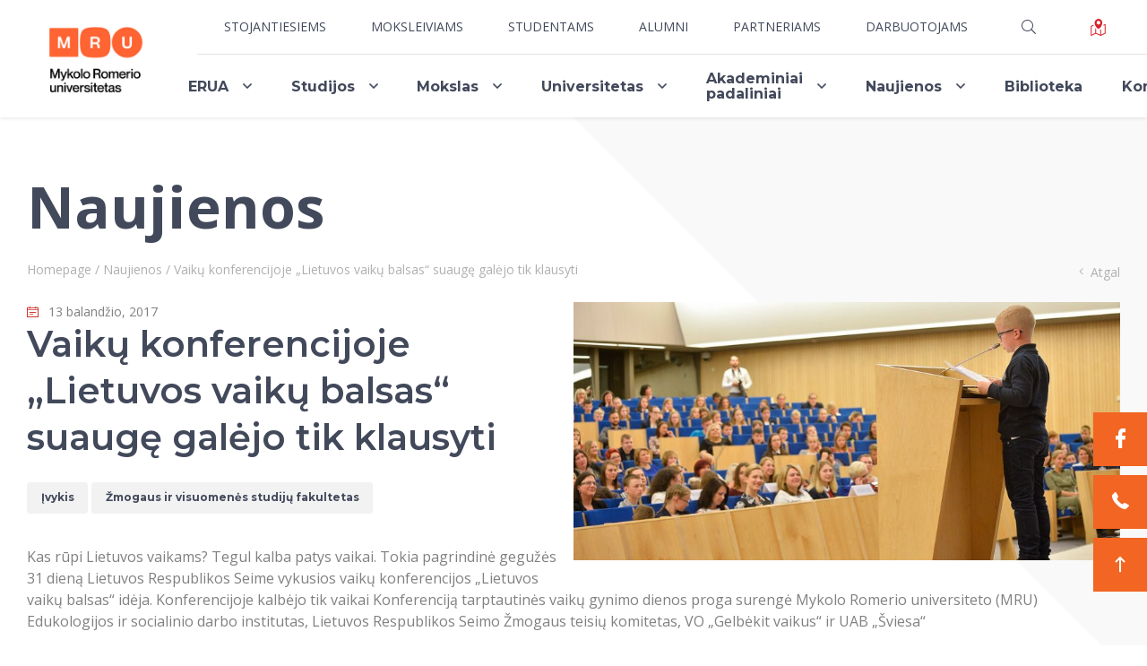

--- FILE ---
content_type: text/html; charset=UTF-8
request_url: https://www.mruni.eu/news/vaiku-konferencijoje-lietuvos-vaiku-balsas-suauge-galejo-tik-klausyti/
body_size: 22585
content:
<!DOCTYPE html>
<html lang="en">
<head>
<!-- Global site tag (gtag.js) - Google Ads: 826324217 -->
<script async src="https://www.googletagmanager.com/gtag/js?id=AW-826324217"></script>
<script>
  window.dataLayer = window.dataLayer || [];
  function gtag(){dataLayer.push(arguments);}
  gtag('js', new Date());
 
  gtag('config', 'AW-826324217');
</script>
<!-- Global site tag (gtag.js) - Google Analytics -->
<script async src="https://www.googletagmanager.com/gtag/js?id=UA-13109551-1"></script>
<!-- Matomo -->
<script>
  var _paq = window._paq = window._paq || [];
  /* tracker methods like "setCustomDimension" should be called before "trackPageView" */
  _paq.push(['trackPageView']);
  _paq.push(['enableLinkTracking']);
  (function() {
    var u="//analytics.mruni.eu/";
    _paq.push(['setTrackerUrl', u+'matomo.php']);
    _paq.push(['setSiteId', '3']);
    var d=document, g=d.createElement('script'), s=d.getElementsByTagName('script')[0];
    g.async=true; g.src=u+'matomo.js'; s.parentNode.insertBefore(g,s);
  })();
</script>
<!-- End Matomo Code -->
<!-- Adform Tracking Code BEGIN -->
<script type="text/javascript">
    window._adftrack = Array.isArray(window._adftrack) ? window._adftrack : (window._adftrack ? [window._adftrack] : []);
    window._adftrack.push({
        HttpHost: 'track.adform.net',
        pm: 2087760
    });
    (function () { var s = document.createElement('script'); s.type = 'text/javascript'; s.async = true; s.src = 'https://s2.adform.net/banners/scripts/st/trackpoint-async.js'; var x = document.getElementsByTagName('script')[0]; x.parentNode.insertBefore(s, x); })();

</script>
<noscript>
    <p style="margin:0;padding:0;border:0;">
        <img src="https://track.adform.net/Serving/TrackPoint/?pm=2087760" width="1" height="1" alt="" />
    </p>
</noscript>
<!-- Adform Tracking Code END -->

<script>
  window.dataLayer = window.dataLayer || [];
  function gtag(){dataLayer.push(arguments);}
  gtag('js', new Date());

  gtag('config', 'UA-13109551-1');
</script>
<!-- Google tag (gtag.js) -->
<script async src="https://www.googletagmanager.com/gtag/js?id=G-BC895RC91C"></script>
<script>
  window.dataLayer = window.dataLayer || [];
  function gtag(){dataLayer.push(arguments);}
  gtag('js', new Date());

  gtag('config', 'G-BC895RC91C');
</script>
<!-- Google tag 2024 07 23 -->
<script async src="https://www.googletagmanager.com/gtag/js?id=AW-392490821"></script> <script> window.dataLayer = window.dataLayer || []; function gtag(){dataLayer.push(arguments);} gtag('js', new Date()); gtag('config', 'AW-392490821'); </script>

<!-- Facebook Pixel Code -->
<script>
    !function (f, b, e, v, n, t, s) {
        if (f.fbq) return; n = f.fbq = function () {
            n.callMethod ?
            n.callMethod.apply(n, arguments) : n.queue.push(arguments)
        };
        if (!f._fbq) f._fbq = n; n.push = n; n.loaded = !0; n.version = '2.0';
        n.queue = []; t = b.createElement(e); t.async = !0;
        t.src = v; s = b.getElementsByTagName(e)[0];
        s.parentNode.insertBefore(t, s)
    }(window, document, 'script',
        'https://connect.facebook.net/en_US/fbevents.js');
    fbq('init', '2613998085512833');
    fbq('track', 'PageView');
</script>
<noscript>
    <img height="1" width="1" src="https://www.facebook.com/tr?id=2613998085512833&ev=PageView
&noscript=1" />
</noscript>
<!-- End Facebook Pixel Code -->
<script type='text/javascript'>
  window.smartlook||(function(d) {
    var o=smartlook=function(){ o.api.push(arguments)},h=d.getElementsByTagName('head')[0];
    var c=d.createElement('script');o.api=new Array();c.async=true;c.type='text/javascript';
    c.charset='utf-8';c.src='https://web-sdk.smartlook.com/recorder.js';h.appendChild(c);
    })(document);
    smartlook('init', 'aaed2e60af1333fff2e618714de48098b53ac940', { region: 'eu' });
</script>

    <meta charset="UTF-8">
    <meta content="width=device-width, initial-scale=1.0" name="viewport">
    <meta content="" name="description">
    <meta name='robots' content='index, follow, max-image-preview:large, max-snippet:-1, max-video-preview:-1' />

	<!-- This site is optimized with the Yoast SEO Premium plugin v20.11 (Yoast SEO v20.11) - https://yoast.com/wordpress/plugins/seo/ -->
	<title>Vaikų konferencijoje „Lietuvos vaikų balsas“ suaugę galėjo tik klausyti - MRU</title>
	<link rel="canonical" href="https://www.mruni.eu/news/vaiku-konferencijoje-lietuvos-vaiku-balsas-suauge-galejo-tik-klausyti/" />
	<meta property="og:locale" content="lt_LT" />
	<meta property="og:type" content="article" />
	<meta property="og:title" content="Vaikų konferencijoje „Lietuvos vaikų balsas“ suaugę galėjo tik klausyti" />
	<meta property="og:description" content="Kas rūpi Lietuvos vaikams? Tegul kalba patys vaikai. Tokia pagrindinė gegužės 31 dieną Lietuvos Respublikos Seime vykusios vaikų konferencijos „Lietuvos vaikų balsas“ idėja. Konferencijoje kalbėjo tik vaikai Konferenciją tarptautinės vaikų gynimo dienos proga surengė Mykolo Romerio universiteto (MRU) Edukologijos ir socialinio darbo institutas, Lietuvos Respublikos Seimo Žmogaus teisių komitetas, VO „Gelbėkit vaikus“ ir UAB „Šviesa“ [&hellip;]" />
	<meta property="og:url" content="https://www.mruni.eu/news/vaiku-konferencijoje-lietuvos-vaiku-balsas-suauge-galejo-tik-klausyti/" />
	<meta property="og:site_name" content="MRU" />
	<meta property="article:publisher" content="https://www.facebook.com/MykoloRomerioUniversitetas/" />
	<meta property="article:modified_time" content="2020-12-28T12:52:07+00:00" />
	<meta property="og:image" content="https://www.mruni.eu/wp-content/uploads/2020/12/example-1031.jpg" />
	<meta property="og:image:width" content="840" />
	<meta property="og:image:height" content="558" />
	<meta property="og:image:type" content="image/jpeg" />
	<meta name="twitter:card" content="summary_large_image" />
	<meta name="twitter:label1" content="Est. reading time" />
	<meta name="twitter:data1" content="14 minučių" />
	<script type="application/ld+json" class="yoast-schema-graph">{"@context":"https://schema.org","@graph":[{"@type":"WebPage","@id":"https://www.mruni.eu/news/vaiku-konferencijoje-lietuvos-vaiku-balsas-suauge-galejo-tik-klausyti/","url":"https://www.mruni.eu/news/vaiku-konferencijoje-lietuvos-vaiku-balsas-suauge-galejo-tik-klausyti/","name":"Vaikų konferencijoje „Lietuvos vaikų balsas“ suaugę galėjo tik klausyti - MRU","isPartOf":{"@id":"https://www.mruni.eu/#website"},"primaryImageOfPage":{"@id":"https://www.mruni.eu/news/vaiku-konferencijoje-lietuvos-vaiku-balsas-suauge-galejo-tik-klausyti/#primaryimage"},"image":{"@id":"https://www.mruni.eu/news/vaiku-konferencijoje-lietuvos-vaiku-balsas-suauge-galejo-tik-klausyti/#primaryimage"},"thumbnailUrl":"https://www.mruni.eu/wp-content/uploads/2020/12/example-1031.jpg","datePublished":"2017-04-13T07:02:54+00:00","dateModified":"2020-12-28T12:52:07+00:00","breadcrumb":{"@id":"https://www.mruni.eu/news/vaiku-konferencijoje-lietuvos-vaiku-balsas-suauge-galejo-tik-klausyti/#breadcrumb"},"inLanguage":"lt-LT","potentialAction":[{"@type":"ReadAction","target":["https://www.mruni.eu/news/vaiku-konferencijoje-lietuvos-vaiku-balsas-suauge-galejo-tik-klausyti/"]}]},{"@type":"ImageObject","inLanguage":"lt-LT","@id":"https://www.mruni.eu/news/vaiku-konferencijoje-lietuvos-vaiku-balsas-suauge-galejo-tik-klausyti/#primaryimage","url":"https://www.mruni.eu/wp-content/uploads/2020/12/example-1031.jpg","contentUrl":"https://www.mruni.eu/wp-content/uploads/2020/12/example-1031.jpg","width":840,"height":558},{"@type":"BreadcrumbList","@id":"https://www.mruni.eu/news/vaiku-konferencijoje-lietuvos-vaiku-balsas-suauge-galejo-tik-klausyti/#breadcrumb","itemListElement":[{"@type":"ListItem","position":1,"name":"Homepage","item":"https://www.mruni.eu/"},{"@type":"ListItem","position":2,"name":"Naujienos","item":"https://www.mruni.eu/news/"},{"@type":"ListItem","position":3,"name":"Vaikų konferencijoje „Lietuvos vaikų balsas“ suaugę galėjo tik klausyti"}]},{"@type":"WebSite","@id":"https://www.mruni.eu/#website","url":"https://www.mruni.eu/","name":"MRU","description":"","publisher":{"@id":"https://www.mruni.eu/#organization"},"potentialAction":[{"@type":"SearchAction","target":{"@type":"EntryPoint","urlTemplate":"https://www.mruni.eu/?s={search_term_string}"},"query-input":"required name=search_term_string"}],"inLanguage":"lt-LT"},{"@type":"Organization","@id":"https://www.mruni.eu/#organization","name":"Mykolas Romeris University","url":"https://www.mruni.eu/","logo":{"@type":"ImageObject","inLanguage":"lt-LT","@id":"https://www.mruni.eu/#/schema/logo/image/","url":"https://www.mruni.eu/wp-content/uploads/2021/07/mru.png","contentUrl":"https://www.mruni.eu/wp-content/uploads/2021/07/mru.png","width":315,"height":229,"caption":"Mykolas Romeris University"},"image":{"@id":"https://www.mruni.eu/#/schema/logo/image/"},"sameAs":["https://www.facebook.com/MykoloRomerioUniversitetas/"]}]}</script>
	<!-- / Yoast SEO Premium plugin. -->


<script type="text/javascript">
window._wpemojiSettings = {"baseUrl":"https:\/\/s.w.org\/images\/core\/emoji\/14.0.0\/72x72\/","ext":".png","svgUrl":"https:\/\/s.w.org\/images\/core\/emoji\/14.0.0\/svg\/","svgExt":".svg","source":{"wpemoji":"https:\/\/www.mruni.eu\/wp-includes\/js\/wp-emoji.js?ver=6.2.2.1768646827","twemoji":"https:\/\/www.mruni.eu\/wp-includes\/js\/twemoji.js?ver=6.2.2.1768646827"}};
/**
 * @output wp-includes/js/wp-emoji-loader.js
 */

( function( window, document, settings ) {
	var src, ready, ii, tests;

	// Create a canvas element for testing native browser support of emoji.
	var canvas = document.createElement( 'canvas' );
	var context = canvas.getContext && canvas.getContext( '2d' );

	/**
	 * Checks if two sets of Emoji characters render the same visually.
	 *
	 * @since 4.9.0
	 *
	 * @private
	 *
	 * @param {string} set1 Set of Emoji to test.
	 * @param {string} set2 Set of Emoji to test.
	 *
	 * @return {boolean} True if the two sets render the same.
	 */
	function emojiSetsRenderIdentically( set1, set2 ) {
		// Cleanup from previous test.
		context.clearRect( 0, 0, canvas.width, canvas.height );
		context.fillText( set1, 0, 0 );
		var rendered1 = canvas.toDataURL();

		// Cleanup from previous test.
		context.clearRect( 0, 0, canvas.width, canvas.height );
		context.fillText( set2, 0, 0 );
		var rendered2 = canvas.toDataURL();

		return rendered1 === rendered2;
	}

	/**
	 * Determines if the browser properly renders Emoji that Twemoji can supplement.
	 *
	 * @since 4.2.0
	 *
	 * @private
	 *
	 * @param {string} type Whether to test for support of "flag" or "emoji".
	 *
	 * @return {boolean} True if the browser can render emoji, false if it cannot.
	 */
	function browserSupportsEmoji( type ) {
		var isIdentical;

		if ( ! context || ! context.fillText ) {
			return false;
		}

		/*
		 * Chrome on OS X added native emoji rendering in M41. Unfortunately,
		 * it doesn't work when the font is bolder than 500 weight. So, we
		 * check for bold rendering support to avoid invisible emoji in Chrome.
		 */
		context.textBaseline = 'top';
		context.font = '600 32px Arial';

		switch ( type ) {
			case 'flag':
				/*
				 * Test for Transgender flag compatibility. Added in Unicode 13.
				 *
				 * To test for support, we try to render it, and compare the rendering to how it would look if
				 * the browser doesn't render it correctly (white flag emoji + transgender symbol).
				 */
				isIdentical = emojiSetsRenderIdentically(
					'\uD83C\uDFF3\uFE0F\u200D\u26A7\uFE0F', // as a zero-width joiner sequence
					'\uD83C\uDFF3\uFE0F\u200B\u26A7\uFE0F'  // separated by a zero-width space
				);

				if ( isIdentical ) {
					return false;
				}

				/*
				 * Test for UN flag compatibility. This is the least supported of the letter locale flags,
				 * so gives us an easy test for full support.
				 *
				 * To test for support, we try to render it, and compare the rendering to how it would look if
				 * the browser doesn't render it correctly ([U] + [N]).
				 */
				isIdentical = emojiSetsRenderIdentically(
					'\uD83C\uDDFA\uD83C\uDDF3',       // as the sequence of two code points
					'\uD83C\uDDFA\u200B\uD83C\uDDF3'  // as the two code points separated by a zero-width space
				);

				if ( isIdentical ) {
					return false;
				}

				/*
				 * Test for English flag compatibility. England is a country in the United Kingdom, it
				 * does not have a two letter locale code but rather a five letter sub-division code.
				 *
				 * To test for support, we try to render it, and compare the rendering to how it would look if
				 * the browser doesn't render it correctly (black flag emoji + [G] + [B] + [E] + [N] + [G]).
				 */
				isIdentical = emojiSetsRenderIdentically(
					// as the flag sequence
					'\uD83C\uDFF4\uDB40\uDC67\uDB40\uDC62\uDB40\uDC65\uDB40\uDC6E\uDB40\uDC67\uDB40\uDC7F',
					// with each code point separated by a zero-width space
					'\uD83C\uDFF4\u200B\uDB40\uDC67\u200B\uDB40\uDC62\u200B\uDB40\uDC65\u200B\uDB40\uDC6E\u200B\uDB40\uDC67\u200B\uDB40\uDC7F'
				);

				return ! isIdentical;
			case 'emoji':
				/*
				 * Why can't we be friends? Everyone can now shake hands in emoji, regardless of skin tone!
				 *
				 * To test for Emoji 14.0 support, try to render a new emoji: Handshake: Light Skin Tone, Dark Skin Tone.
				 *
				 * The Handshake: Light Skin Tone, Dark Skin Tone emoji is a ZWJ sequence combining 🫱 Rightwards Hand,
				 * 🏻 Light Skin Tone, a Zero Width Joiner, 🫲 Leftwards Hand, and 🏿 Dark Skin Tone.
				 *
				 * 0x1FAF1 == Rightwards Hand
				 * 0x1F3FB == Light Skin Tone
				 * 0x200D == Zero-Width Joiner (ZWJ) that links the code points for the new emoji or
				 * 0x200B == Zero-Width Space (ZWS) that is rendered for clients not supporting the new emoji.
				 * 0x1FAF2 == Leftwards Hand
				 * 0x1F3FF == Dark Skin Tone.
				 *
				 * When updating this test for future Emoji releases, ensure that individual emoji that make up the
				 * sequence come from older emoji standards.
				 */
				isIdentical = emojiSetsRenderIdentically(
					'\uD83E\uDEF1\uD83C\uDFFB\u200D\uD83E\uDEF2\uD83C\uDFFF', // as the zero-width joiner sequence
					'\uD83E\uDEF1\uD83C\uDFFB\u200B\uD83E\uDEF2\uD83C\uDFFF'  // separated by a zero-width space
				);

				return ! isIdentical;
		}

		return false;
	}

	/**
	 * Adds a script to the head of the document.
	 *
	 * @ignore
	 *
	 * @since 4.2.0
	 *
	 * @param {Object} src The url where the script is located.
	 * @return {void}
	 */
	function addScript( src ) {
		var script = document.createElement( 'script' );

		script.src = src;
		script.defer = script.type = 'text/javascript';
		document.getElementsByTagName( 'head' )[0].appendChild( script );
	}

	tests = Array( 'flag', 'emoji' );

	settings.supports = {
		everything: true,
		everythingExceptFlag: true
	};

	/*
	 * Tests the browser support for flag emojis and other emojis, and adjusts the
	 * support settings accordingly.
	 */
	for( ii = 0; ii < tests.length; ii++ ) {
		settings.supports[ tests[ ii ] ] = browserSupportsEmoji( tests[ ii ] );

		settings.supports.everything = settings.supports.everything && settings.supports[ tests[ ii ] ];

		if ( 'flag' !== tests[ ii ] ) {
			settings.supports.everythingExceptFlag = settings.supports.everythingExceptFlag && settings.supports[ tests[ ii ] ];
		}
	}

	settings.supports.everythingExceptFlag = settings.supports.everythingExceptFlag && ! settings.supports.flag;

	// Sets DOMReady to false and assigns a ready function to settings.
	settings.DOMReady = false;
	settings.readyCallback = function() {
		settings.DOMReady = true;
	};

	// When the browser can not render everything we need to load a polyfill.
	if ( ! settings.supports.everything ) {
		ready = function() {
			settings.readyCallback();
		};

		/*
		 * Cross-browser version of adding a dom ready event.
		 */
		if ( document.addEventListener ) {
			document.addEventListener( 'DOMContentLoaded', ready, false );
			window.addEventListener( 'load', ready, false );
		} else {
			window.attachEvent( 'onload', ready );
			document.attachEvent( 'onreadystatechange', function() {
				if ( 'complete' === document.readyState ) {
					settings.readyCallback();
				}
			} );
		}

		src = settings.source || {};

		if ( src.concatemoji ) {
			addScript( src.concatemoji );
		} else if ( src.wpemoji && src.twemoji ) {
			addScript( src.twemoji );
			addScript( src.wpemoji );
		}
	}

} )( window, document, window._wpemojiSettings );
</script>
<style type="text/css">
img.wp-smiley,
img.emoji {
	display: inline !important;
	border: none !important;
	box-shadow: none !important;
	height: 1em !important;
	width: 1em !important;
	margin: 0 0.07em !important;
	vertical-align: -0.1em !important;
	background: none !important;
	padding: 0 !important;
}
</style>
	<link rel='stylesheet' id='sbi_styles-css' href='https://www.mruni.eu/wp-content/plugins/instagram-feed/css/sbi-styles.css?ver=6.6.1.1768646827' type='text/css' media='all' />
<link rel='stylesheet' id='wp-block-library-css' href='https://www.mruni.eu/wp-includes/css/dist/block-library/style.css?ver=6.2.2.1768646827' type='text/css' media='all' />
<link rel='stylesheet' id='classic-theme-styles-css' href='https://www.mruni.eu/wp-includes/css/classic-themes.css?ver=6.2.2.1768646827' type='text/css' media='all' />
<style id='global-styles-inline-css' type='text/css'>
body{--wp--preset--color--black: #000000;--wp--preset--color--cyan-bluish-gray: #abb8c3;--wp--preset--color--white: #ffffff;--wp--preset--color--pale-pink: #f78da7;--wp--preset--color--vivid-red: #cf2e2e;--wp--preset--color--luminous-vivid-orange: #ff6900;--wp--preset--color--luminous-vivid-amber: #fcb900;--wp--preset--color--light-green-cyan: #7bdcb5;--wp--preset--color--vivid-green-cyan: #00d084;--wp--preset--color--pale-cyan-blue: #8ed1fc;--wp--preset--color--vivid-cyan-blue: #0693e3;--wp--preset--color--vivid-purple: #9b51e0;--wp--preset--gradient--vivid-cyan-blue-to-vivid-purple: linear-gradient(135deg,rgba(6,147,227,1) 0%,rgb(155,81,224) 100%);--wp--preset--gradient--light-green-cyan-to-vivid-green-cyan: linear-gradient(135deg,rgb(122,220,180) 0%,rgb(0,208,130) 100%);--wp--preset--gradient--luminous-vivid-amber-to-luminous-vivid-orange: linear-gradient(135deg,rgba(252,185,0,1) 0%,rgba(255,105,0,1) 100%);--wp--preset--gradient--luminous-vivid-orange-to-vivid-red: linear-gradient(135deg,rgba(255,105,0,1) 0%,rgb(207,46,46) 100%);--wp--preset--gradient--very-light-gray-to-cyan-bluish-gray: linear-gradient(135deg,rgb(238,238,238) 0%,rgb(169,184,195) 100%);--wp--preset--gradient--cool-to-warm-spectrum: linear-gradient(135deg,rgb(74,234,220) 0%,rgb(151,120,209) 20%,rgb(207,42,186) 40%,rgb(238,44,130) 60%,rgb(251,105,98) 80%,rgb(254,248,76) 100%);--wp--preset--gradient--blush-light-purple: linear-gradient(135deg,rgb(255,206,236) 0%,rgb(152,150,240) 100%);--wp--preset--gradient--blush-bordeaux: linear-gradient(135deg,rgb(254,205,165) 0%,rgb(254,45,45) 50%,rgb(107,0,62) 100%);--wp--preset--gradient--luminous-dusk: linear-gradient(135deg,rgb(255,203,112) 0%,rgb(199,81,192) 50%,rgb(65,88,208) 100%);--wp--preset--gradient--pale-ocean: linear-gradient(135deg,rgb(255,245,203) 0%,rgb(182,227,212) 50%,rgb(51,167,181) 100%);--wp--preset--gradient--electric-grass: linear-gradient(135deg,rgb(202,248,128) 0%,rgb(113,206,126) 100%);--wp--preset--gradient--midnight: linear-gradient(135deg,rgb(2,3,129) 0%,rgb(40,116,252) 100%);--wp--preset--duotone--dark-grayscale: url('#wp-duotone-dark-grayscale');--wp--preset--duotone--grayscale: url('#wp-duotone-grayscale');--wp--preset--duotone--purple-yellow: url('#wp-duotone-purple-yellow');--wp--preset--duotone--blue-red: url('#wp-duotone-blue-red');--wp--preset--duotone--midnight: url('#wp-duotone-midnight');--wp--preset--duotone--magenta-yellow: url('#wp-duotone-magenta-yellow');--wp--preset--duotone--purple-green: url('#wp-duotone-purple-green');--wp--preset--duotone--blue-orange: url('#wp-duotone-blue-orange');--wp--preset--font-size--small: 13px;--wp--preset--font-size--medium: 20px;--wp--preset--font-size--large: 36px;--wp--preset--font-size--x-large: 42px;--wp--preset--spacing--20: 0.44rem;--wp--preset--spacing--30: 0.67rem;--wp--preset--spacing--40: 1rem;--wp--preset--spacing--50: 1.5rem;--wp--preset--spacing--60: 2.25rem;--wp--preset--spacing--70: 3.38rem;--wp--preset--spacing--80: 5.06rem;--wp--preset--shadow--natural: 6px 6px 9px rgba(0, 0, 0, 0.2);--wp--preset--shadow--deep: 12px 12px 50px rgba(0, 0, 0, 0.4);--wp--preset--shadow--sharp: 6px 6px 0px rgba(0, 0, 0, 0.2);--wp--preset--shadow--outlined: 6px 6px 0px -3px rgba(255, 255, 255, 1), 6px 6px rgba(0, 0, 0, 1);--wp--preset--shadow--crisp: 6px 6px 0px rgba(0, 0, 0, 1);}:where(.is-layout-flex){gap: 0.5em;}body .is-layout-flow > .alignleft{float: left;margin-inline-start: 0;margin-inline-end: 2em;}body .is-layout-flow > .alignright{float: right;margin-inline-start: 2em;margin-inline-end: 0;}body .is-layout-flow > .aligncenter{margin-left: auto !important;margin-right: auto !important;}body .is-layout-constrained > .alignleft{float: left;margin-inline-start: 0;margin-inline-end: 2em;}body .is-layout-constrained > .alignright{float: right;margin-inline-start: 2em;margin-inline-end: 0;}body .is-layout-constrained > .aligncenter{margin-left: auto !important;margin-right: auto !important;}body .is-layout-constrained > :where(:not(.alignleft):not(.alignright):not(.alignfull)){max-width: var(--wp--style--global--content-size);margin-left: auto !important;margin-right: auto !important;}body .is-layout-constrained > .alignwide{max-width: var(--wp--style--global--wide-size);}body .is-layout-flex{display: flex;}body .is-layout-flex{flex-wrap: wrap;align-items: center;}body .is-layout-flex > *{margin: 0;}:where(.wp-block-columns.is-layout-flex){gap: 2em;}.has-black-color{color: var(--wp--preset--color--black) !important;}.has-cyan-bluish-gray-color{color: var(--wp--preset--color--cyan-bluish-gray) !important;}.has-white-color{color: var(--wp--preset--color--white) !important;}.has-pale-pink-color{color: var(--wp--preset--color--pale-pink) !important;}.has-vivid-red-color{color: var(--wp--preset--color--vivid-red) !important;}.has-luminous-vivid-orange-color{color: var(--wp--preset--color--luminous-vivid-orange) !important;}.has-luminous-vivid-amber-color{color: var(--wp--preset--color--luminous-vivid-amber) !important;}.has-light-green-cyan-color{color: var(--wp--preset--color--light-green-cyan) !important;}.has-vivid-green-cyan-color{color: var(--wp--preset--color--vivid-green-cyan) !important;}.has-pale-cyan-blue-color{color: var(--wp--preset--color--pale-cyan-blue) !important;}.has-vivid-cyan-blue-color{color: var(--wp--preset--color--vivid-cyan-blue) !important;}.has-vivid-purple-color{color: var(--wp--preset--color--vivid-purple) !important;}.has-black-background-color{background-color: var(--wp--preset--color--black) !important;}.has-cyan-bluish-gray-background-color{background-color: var(--wp--preset--color--cyan-bluish-gray) !important;}.has-white-background-color{background-color: var(--wp--preset--color--white) !important;}.has-pale-pink-background-color{background-color: var(--wp--preset--color--pale-pink) !important;}.has-vivid-red-background-color{background-color: var(--wp--preset--color--vivid-red) !important;}.has-luminous-vivid-orange-background-color{background-color: var(--wp--preset--color--luminous-vivid-orange) !important;}.has-luminous-vivid-amber-background-color{background-color: var(--wp--preset--color--luminous-vivid-amber) !important;}.has-light-green-cyan-background-color{background-color: var(--wp--preset--color--light-green-cyan) !important;}.has-vivid-green-cyan-background-color{background-color: var(--wp--preset--color--vivid-green-cyan) !important;}.has-pale-cyan-blue-background-color{background-color: var(--wp--preset--color--pale-cyan-blue) !important;}.has-vivid-cyan-blue-background-color{background-color: var(--wp--preset--color--vivid-cyan-blue) !important;}.has-vivid-purple-background-color{background-color: var(--wp--preset--color--vivid-purple) !important;}.has-black-border-color{border-color: var(--wp--preset--color--black) !important;}.has-cyan-bluish-gray-border-color{border-color: var(--wp--preset--color--cyan-bluish-gray) !important;}.has-white-border-color{border-color: var(--wp--preset--color--white) !important;}.has-pale-pink-border-color{border-color: var(--wp--preset--color--pale-pink) !important;}.has-vivid-red-border-color{border-color: var(--wp--preset--color--vivid-red) !important;}.has-luminous-vivid-orange-border-color{border-color: var(--wp--preset--color--luminous-vivid-orange) !important;}.has-luminous-vivid-amber-border-color{border-color: var(--wp--preset--color--luminous-vivid-amber) !important;}.has-light-green-cyan-border-color{border-color: var(--wp--preset--color--light-green-cyan) !important;}.has-vivid-green-cyan-border-color{border-color: var(--wp--preset--color--vivid-green-cyan) !important;}.has-pale-cyan-blue-border-color{border-color: var(--wp--preset--color--pale-cyan-blue) !important;}.has-vivid-cyan-blue-border-color{border-color: var(--wp--preset--color--vivid-cyan-blue) !important;}.has-vivid-purple-border-color{border-color: var(--wp--preset--color--vivid-purple) !important;}.has-vivid-cyan-blue-to-vivid-purple-gradient-background{background: var(--wp--preset--gradient--vivid-cyan-blue-to-vivid-purple) !important;}.has-light-green-cyan-to-vivid-green-cyan-gradient-background{background: var(--wp--preset--gradient--light-green-cyan-to-vivid-green-cyan) !important;}.has-luminous-vivid-amber-to-luminous-vivid-orange-gradient-background{background: var(--wp--preset--gradient--luminous-vivid-amber-to-luminous-vivid-orange) !important;}.has-luminous-vivid-orange-to-vivid-red-gradient-background{background: var(--wp--preset--gradient--luminous-vivid-orange-to-vivid-red) !important;}.has-very-light-gray-to-cyan-bluish-gray-gradient-background{background: var(--wp--preset--gradient--very-light-gray-to-cyan-bluish-gray) !important;}.has-cool-to-warm-spectrum-gradient-background{background: var(--wp--preset--gradient--cool-to-warm-spectrum) !important;}.has-blush-light-purple-gradient-background{background: var(--wp--preset--gradient--blush-light-purple) !important;}.has-blush-bordeaux-gradient-background{background: var(--wp--preset--gradient--blush-bordeaux) !important;}.has-luminous-dusk-gradient-background{background: var(--wp--preset--gradient--luminous-dusk) !important;}.has-pale-ocean-gradient-background{background: var(--wp--preset--gradient--pale-ocean) !important;}.has-electric-grass-gradient-background{background: var(--wp--preset--gradient--electric-grass) !important;}.has-midnight-gradient-background{background: var(--wp--preset--gradient--midnight) !important;}.has-small-font-size{font-size: var(--wp--preset--font-size--small) !important;}.has-medium-font-size{font-size: var(--wp--preset--font-size--medium) !important;}.has-large-font-size{font-size: var(--wp--preset--font-size--large) !important;}.has-x-large-font-size{font-size: var(--wp--preset--font-size--x-large) !important;}
.wp-block-navigation a:where(:not(.wp-element-button)){color: inherit;}
:where(.wp-block-columns.is-layout-flex){gap: 2em;}
.wp-block-pullquote{font-size: 1.5em;line-height: 1.6;}
</style>
<link rel='stylesheet' id='contact-form-7-css' href='https://www.mruni.eu/wp-content/plugins/contact-form-7/includes/css/styles.css?ver=5.7.7.1768646827' type='text/css' media='all' />
<link rel='stylesheet' id='cff-css' href='https://www.mruni.eu/wp-content/plugins/custom-facebook-feed/assets/css/cff-style.min.css?ver=4.3.4.1768646827' type='text/css' media='all' />
<link rel='stylesheet' id='sb-font-awesome-css' href='https://www.mruni.eu/wp-content/plugins/custom-facebook-feed/assets/css/font-awesome.min.css?ver=4.7.0.1768646827' type='text/css' media='all' />
<link rel='stylesheet' id='mru_style-css' href='https://www.mruni.eu/wp-content/themes/mru/css/style.css?ver=1744719174.1768646827' type='text/css' media='all' />
<link rel='stylesheet' id='mru_new_css-css' href='https://www.mruni.eu/wp-content/themes/mru/css/new_css.css?ver=1623397209.1768646827' type='text/css' media='all' />
<script type='text/javascript' src='https://www.mruni.eu/wp-includes/js/jquery/jquery.js?ver=3.6.4.1768646827' id='jquery-core-js'></script>
<script type='text/javascript' src='https://www.mruni.eu/wp-includes/js/jquery/jquery-migrate.js?ver=3.4.0.1768646827' id='jquery-migrate-js'></script>
<script type='text/javascript' src='https://www.mruni.eu/wp-content/themes/mru/libs/jquery/dist/jquery.min.js?ver=1.3.1768646827' id='mru_libs_jquery-js'></script>
<script type='text/javascript' src='https://www.mruni.eu/wp-content/themes/mru/libs/fancybox/dist/jquery.fancybox.js?ver=6.2.2.1768646827' id='mru_fancybox-js'></script>
<link rel="https://api.w.org/" href="https://www.mruni.eu/wp-json/" /><link rel="alternate" type="application/json" href="https://www.mruni.eu/wp-json/wp/v2/news/11138" /><link rel="EditURI" type="application/rsd+xml" title="RSD" href="https://www.mruni.eu/xmlrpc.php?rsd" />
<link rel="wlwmanifest" type="application/wlwmanifest+xml" href="https://www.mruni.eu/wp-includes/wlwmanifest.xml" />
<meta name="generator" content="WordPress 6.2.2" />
<link rel='shortlink' href='https://www.mruni.eu/?p=11138' />
<link rel="alternate" type="application/json+oembed" href="https://www.mruni.eu/wp-json/oembed/1.0/embed?url=https%3A%2F%2Fwww.mruni.eu%2Fnews%2Fvaiku-konferencijoje-lietuvos-vaiku-balsas-suauge-galejo-tik-klausyti%2F" />
<link rel="alternate" type="text/xml+oembed" href="https://www.mruni.eu/wp-json/oembed/1.0/embed?url=https%3A%2F%2Fwww.mruni.eu%2Fnews%2Fvaiku-konferencijoje-lietuvos-vaiku-balsas-suauge-galejo-tik-klausyti%2F&#038;format=xml" />
    <script src="//widget.manychat.com/106212442763370.js" async="async"></script>    <!--    <link href="--><!--/css/style.css" rel="stylesheet">-->
        <meta name="robots" content="index, follow">
<meta name="robots" content="index">
</head>
<body>
<div class="mobile-additional-content hide">
    <div class="mob-nav-top-line">
        <div class="adresas">
            <a href="tel:Studentų priėmimas: +370 5 271 4700, priemimas@mruni.eu  Rektoriaus priimamasis: +370 5 271 4625, roffice@mruni.eu">
                <i class="far fa-phone"></i><br/>
                
            </a>
        </div>
        <div class="mail">
            <a href="mailto:">
                <i class="far fa-envelope"></i><br/>
                
            </a>
        </div>
        <div class="adresas">
            <a href="https://maps.google.com/?q=Ateities g. 20, LT-08303 Vilnius" target="_blank">
                <i class="far fa-map-marker"></i><br/>
            </a>
        </div>
    </div>
	
		<div class="mob_uni_plan">
        <a href="/universiteto-planas/">
            <svg id="Layer_1" data-name="Layer 1" height="19" width="19" xmlns="http://www.w3.org/2000/svg" viewBox="0 0 105.93 122.88">
				<defs><style>.cls-1{fill-rule:evenodd;}</style></defs>
				<path class="cls-1" d="M56.92,73.14a1.62,1.62,0,0,1-1.86.06A65.25,65.25,0,0,1,38.92,58.8,51.29,51.29,0,0,1,28.06,35.37C26.77,27.38,28,19.7,32,13.45a27,27,0,0,1,6-6.66A29.23,29.23,0,0,1,56.36,0,26,26,0,0,1,73.82,7.12a26,26,0,0,1,4.66,5.68c4.27,7,5.19,16,3.31,25.12A55.29,55.29,0,0,1,56.92,73.14Zm-19,.74V101.7l30.15,13V78.87a65.17,65.17,0,0,0,6.45-5.63v41.18l25-12.59v-56l-9.61,3.7a61.61,61.61,0,0,0,2.38-7.81l9.3-3.59A3.22,3.22,0,0,1,105.7,40a3.18,3.18,0,0,1,.22,1.16v62.7a3.23,3.23,0,0,1-2,3L72.72,122.53a3.23,3.23,0,0,1-2.92,0l-35-15.17L4.68,122.53a3.22,3.22,0,0,1-4.33-1.42A3.28,3.28,0,0,1,0,119.66V53.24a3.23,3.23,0,0,1,2.32-3.1L18.7,43.82a58.63,58.63,0,0,0,2.16,6.07L6.46,55.44v59l25-12.59V67.09a76.28,76.28,0,0,0,6.46,6.79ZM55.15,14.21A13.72,13.72,0,1,1,41.43,27.93,13.72,13.72,0,0,1,55.15,14.21Z"/>
			</svg>
        </a>
    </div>
	
    <div class="mob_search">
        <a href="#">
            <i class="far fa-search"></i>
        </a>
    </div>

    <div class="langs-select">
        <select>
                                                <option value="https://www.mruni.eu/news/vaiku-konferencijoje-lietuvos-vaiku-balsas-suauge-galejo-tik-klausyti/" selected>Lt</option>
                                                                </select>
    </div>

</div>

<div id="page">
    <header>
        <div class="container fluid">
            <a class="logo lt" href="https://www.mruni.eu"></a>
            <div class="header-content">
                <div class="header-elements">
                    <div class="top-menu-container">
                                                <ul class="top-menu">
                            									<li >
										<a href="https://www.mruni.eu/stojantiesiems/">Stojantiesiems</a>
                                                                                    <ul>
                                                                                                    <li >
                                                        <a href="https://www.mruni.eu/degree_type/bakalauro-studijos/">Bakalauro studijos</a>
                                                    </li>
                                                                                                    <li >
                                                        <a href="https://www.mruni.eu/degree_type/magistranturos-studijos/">Magistrantūros studijos</a>
                                                    </li>
                                                                                                    <li >
                                                        <a href="https://www.mruni.eu/degree_type/vadovu-mba/">Vadovų MBA</a>
                                                    </li>
                                                                                                    <li >
                                                        <a href="https://www.mruni.eu/degree_type/teises-ll-m/">Teisės LL.M.</a>
                                                    </li>
                                                                                                    <li >
                                                        <a href="https://www.mruni.eu/degree_type/papildomos-studijos/">Papildomosios studijos</a>
                                                    </li>
                                                                                                    <li >
                                                        <a href="https://www.mruni.eu/degree_type/profesines-studijos/">Profesinės pedagogikos studijos</a>
                                                    </li>
                                                                                                    <li >
                                                        <a href="https://www.mruni.eu/degree_type/doktoranturos-studijos/">Doktorantūros studijos</a>
                                                    </li>
                                                                                            </ul>
                                        									</li>
																	<li >
										<a href="https://www.mruni.eu/paslaugos-mokykloms/">Moksleiviams</a>
                                        									</li>
																	<li >
										<a href="https://www.mruni.eu/studentams/">Studentams</a>
                                        									</li>
																	<li >
										<a href="https://www.mruni.eu/karjeros-centras/alumni/">Alumni</a>
                                        									</li>
																	<li >
										<a href="https://www.mruni.eu/partneriams/">Partneriams</a>
                                        									</li>
																	<li >
										<a href="https://www.mruni.eu/darbuotojams/">Darbuotojams</a>
                                                                                    <ul>
                                                                                                    <li >
                                                        <a href="https://www.mruni.eu/personalo-valdymo-centras/">Personalo valdymo centras</a>
                                                    </li>
                                                                                                    <li >
                                                        <a href="https://www.mruni.eu/privaciu-interesu-deklaravimas/">Privačių interesų deklaravimas</a>
                                                    </li>
                                                                                                    <li >
                                                        <a href="https://www.mruni.eu/informacija-naujiems-darbuotojams/">Informacija naujiems darbuotojams</a>
                                                    </li>
                                                                                                    <li >
                                                        <a href="https://vma.mruni.eu/">Studijų Moodle (studijų vykdymui)</a>
                                                    </li>
                                                                                                    <li >
                                                        <a href="https://mokymulab.mruni.eu/">Darbuotojų Moodle (kompetencijų tobulinimui)</a>
                                                    </li>
                                                                                                    <li >
                                                        <a href="https://stdb.mruni.eu/tvarkarastis/">Studijų tvarkaraštis</a>
                                                    </li>
                                                                                                    <li >
                                                        <a href="https://apps.mruni.eu/">Informacinė sistema "Studijos"</a>
                                                    </li>
                                                                                                    <li >
                                                        <a href="https://mail.mruni.eu/">Darbuotojų elektroninis paštas</a>
                                                    </li>
                                                                                                    <li >
                                                        <a href="https://www.mruni.eu/daugiafaktorine-autentifikacija-universiteto-darbuotojams/">Daugiafaktorinė autentifikacija universiteto darbuotojams (MFA)</a>
                                                    </li>
                                                                                                    <li >
                                                        <a href="https://cris.mruni.eu/cris/">Mokslininkų profiliai "CRIS"</a>
                                                    </li>
                                                                                                    <li >
                                                        <a href="https://www.mruni.eu/bendruomenes-gerove/">Bendruomenės gerovė</a>
                                                    </li>
                                                                                                    <li >
                                                        <a href="https://www.mruni.eu/darbuotoju-kvalifikacijos-kelimas/">Darbuotojų kvalifikacijos kėlimas</a>
                                                    </li>
                                                                                                    <li >
                                                        <a href="https://teisesaktai.mruni.eu/">MRU norminių teisės aktų duomenų bazė</a>
                                                    </li>
                                                                                                    <li >
                                                        <a href="https://intranet.mruni.eu/">Intranetas</a>
                                                    </li>
                                                                                                    <li >
                                                        <a href="https://edvs.mruni.eu/">eDVS</a>
                                                    </li>
                                                                                                    <li >
                                                        <a href="https://www.office.com/?trysignin=0">Microsoft Office 365</a>
                                                    </li>
                                                                                                    <li >
                                                        <a href="https://www.mruni.eu/mru-mobilioji-programmele/">MRU mobilios programėlės</a>
                                                    </li>
                                                                                                    <li >
                                                        <a href="http://pagalba.mruni.eu/">Pagalbos sistema</a>
                                                    </li>
                                                                                                    <li >
                                                        <a href="https://www.mruni.eu/profesine-sajunga/">Profesinė sąjunga</a>
                                                    </li>
                                                                                                    <li >
                                                        <a href="http://www3.mruni.eu/cgi-bin/darbuot">Kontaktų paieška</a>
                                                    </li>
                                                                                            </ul>
                                        									</li>
								                        </ul>
                    </div>
                    <div class="search-place">
                        <a class="search-toggler" data-class-toggle="opened">
                            <i class="fal fa-search"></i>
                        </a>
                        <div class="search-container">

                            
<form role="search" method="get" action="https://www.mruni.eu/">
    <input placeholder="Paieška" type="text" value="" name="s" id="s">
    <button type="submit">
        <i class="fal fa-search"></i>
    </button>
</form>                        </div>
                    </div>
					
					                        <div class="sitemap-place">
                            <a href="/universiteto-planas/">
								<svg id="Layer_1" data-name="Layer 1" height="19" width="19" xmlns="http://www.w3.org/2000/svg" viewBox="0 0 105.93 122.88"><defs><style>.cls-1{fill-rule:evenodd;}</style></defs>
									<path style="color: #da2128;" class="cls-1" d="M56.92,73.14a1.62,1.62,0,0,1-1.86.06A65.25,65.25,0,0,1,38.92,58.8,51.29,51.29,0,0,1,28.06,35.37C26.77,27.38,28,19.7,32,13.45a27,27,0,0,1,6-6.66A29.23,29.23,0,0,1,56.36,0,26,26,0,0,1,73.82,7.12a26,26,0,0,1,4.66,5.68c4.27,7,5.19,16,3.31,25.12A55.29,55.29,0,0,1,56.92,73.14Zm-19,.74V101.7l30.15,13V78.87a65.17,65.17,0,0,0,6.45-5.63v41.18l25-12.59v-56l-9.61,3.7a61.61,61.61,0,0,0,2.38-7.81l9.3-3.59A3.22,3.22,0,0,1,105.7,40a3.18,3.18,0,0,1,.22,1.16v62.7a3.23,3.23,0,0,1-2,3L72.72,122.53a3.23,3.23,0,0,1-2.92,0l-35-15.17L4.68,122.53a3.22,3.22,0,0,1-4.33-1.42A3.28,3.28,0,0,1,0,119.66V53.24a3.23,3.23,0,0,1,2.32-3.1L18.7,43.82a58.63,58.63,0,0,0,2.16,6.07L6.46,55.44v59l25-12.59V67.09a76.28,76.28,0,0,0,6.46,6.79ZM55.15,14.21A13.72,13.72,0,1,1,41.43,27.93,13.72,13.72,0,0,1,55.15,14.21Z"/>
								</svg>
                            </a>
                        </div>
                        					
                                            <div class="sitemap-place">
                            <a href="/svetaines-zemelapis/">
                                <i class="fa">
                                    <svg height="17" viewBox="0 0 17 17" width="17" xmlns="http://www.w3.org/2000/svg">
                                        <path d="M1312.23,23.749V19.668h-6.38v-3h4.25V11h-9.2v5.667h4.25v3h-6.38v4.081H1297V28h4.25v-4.25h-1.77V20.377h5.67v3.373h-1.78V28h4.25v-4.25h-1.77V20.377h5.67v3.373h-1.77V28H1314v-4.25h-1.77Zm-11.69.708v2.833h-2.83V24.458h2.83Zm6.38,0v2.833h-2.84V24.458h2.84Zm-5.32-8.5v-4.25h7.8v4.25h-7.8Zm11.69,11.333h-2.83V24.458h2.83v2.833h0Z"
                                              transform="translate(-1297 -11)"/>
                                    </svg>
                                </i>
                            </a>
                        </div>
                                            <div class="langs-select-place">
                        <select data-theme="langs-select-style" name="lang-switcher" id="lang-switcher">
                                                                                                <option value="https://www.mruni.eu/news/vaiku-konferencijoje-lietuvos-vaiku-balsas-suauge-galejo-tik-klausyti/" selected>Lt</option>
                                                                                                                                                </select>
                    </div>
                </div>
                <nav class="main-menu-container">
                    <ul class="main-menu">
                                                                            <li class="has-submenu">
                                <a href="/erua/">ERUA</a>
                                                                    <ul>
                                                                            <li >
                                            <a href="/erua/">Apie ERUA</a>
                                            
                                        </li>
                                                                            <li >
                                            <a href="https://www.mruni.eu/erua/naujienos/">Naujienos ir renginiai</a>
                                            
                                        </li>
                                                                            <li >
                                            <a href="https://www.mruni.eu/erua/galimybes/">Galimybės</a>
                                            
                                        </li>
                                                                            <li >
                                            <a href="https://www.mruni.eu/erua/kontaktai/">Komanda ir kontaktai</a>
                                            
                                        </li>
                                                                        </ul>
                                                            </li>
                                                    <li class="has-submenu">
                                <a href="/studiju-organizavimas-ir-aplinka/finansai/">Studijos</a>
                                                                    <ul>
                                                                            <li >
                                            <a href="https://stdb.mruni.eu/menu_stud.php">Mano studijos</a>
                                            
                                        </li>
                                                                            <li >
                                            <a href="/studiju-organizavimas-ir-aplinka/finansai/">Studijų organizavimas ir aplinka</a>
                                                                                            <ul>
                                                                                                            <li >
                                                            <a href="https://www.mruni.eu/finansai/">Finansai</a>
                                                            
                                                        </li>
                                                                                                            <li >
                                                            <a href="https://www.mruni.eu/studentu-organizacijos/">Studentų organizacijos</a>
                                                            
                                                        </li>
                                                                                                            <li >
                                                            <a href="https://www.mruni.eu/studentu-namai/">Studentų namai</a>
                                                            
                                                        </li>
                                                                                                            <li >
                                                            <a href="/sokiu-studija/">Estetinis ugdymas</a>
                                                                                                                            <ul>
                                                                                                                                            <li >
                                                                            <a href="https://www.mruni.eu/sokiu-studija/">Pramoginių šokių kolektyvas ,,Bolero”</a>


                                                                        </li>
                                                                                                                                            <li >
                                                                            <a href="https://www.mruni.eu/teatras/">Universiteto teatras</a>


                                                                        </li>
                                                                                                                                            <li >
                                                                            <a href="https://www.mruni.eu/pop-vokalinis-ansamblis/">MRU pop vokalinis ansamblis (vadovas Artūras Novikas)</a>


                                                                        </li>
                                                                                                                                            <li >
                                                                            <a href="https://www.mruni.eu/mru-choras/">MRU merginų choras</a>


                                                                        </li>
                                                                                                                                    </ul>
                                                            
                                                        </li>
                                                                                                            <li >
                                                            <a href="https://www.mruni.eu/dokumentai-reglametuojantys-studijas/">Dokumentai reglamentuojantys studijas</a>
                                                            
                                                        </li>
                                                                                                            <li >
                                                            <a href="https://www.mruni.eu/neformaliu-kompetenciju-pripazinimas/">Neformaliuoju ir (ar) savišvietos būdu įgytų kompetencijų vertinimas ir pripažinimas</a>
                                                            
                                                        </li>
                                                                                                            <li >
                                                            <a href="https://www.mruni.eu/studiju-organizavimas/">Studijų organizavimas</a>
                                                            
                                                        </li>
                                                                                                    </ul>
                                            
                                        </li>
                                                                            <li >
                                            <a href="https://www.mruni.eu/studiju-kokybe/">Studijų kokybė</a>
                                            
                                        </li>
                                                                            <li >
                                            <a href="http://www.mruni.eu/stojantiesiems/">Studijų programos</a>
                                            
                                        </li>
                                                                            <li >
                                            <a href="/universitetas/tarptautiskumas/">Tarptautiniai mainai</a>
                                                                                            <ul>
                                                                                                            <li >
                                                            <a href="https://www.mruni.eu/covid19/studentams/">Studentams</a>
                                                                                                                            <ul>
                                                                                                                                            <li >
                                                                            <a href="https://www.mruni.eu/erasmus-studijos-2/">Erasmus+ mobilumas studijoms (SMS)</a>


                                                                        </li>
                                                                                                                                            <li >
                                                                            <a href="https://www.mruni.eu/tarptautiskumas/studentams/tarptautine-praktika/">Erasmus+ mobilumas praktikoms (SMP)</a>


                                                                        </li>
                                                                                                                                            <li >
                                                                            <a href="https://www.mruni.eu/tarptautiskumas/kitos-mainu-galimybes/">Kitos galimybės</a>


                                                                        </li>
                                                                                                                                    </ul>
                                                            
                                                        </li>
                                                                                                            <li >
                                                            <a href="https://www.mruni.eu/tarptautiskumas/darbuotojams/">Darbuotojams</a>
                                                            
                                                        </li>
                                                                                                            <li >
                                                            <a href="https://www.mruni.eu/partnerystes/">Partnerystės</a>
                                                            
                                                        </li>
                                                                                                            <li >
                                                            <a href="https://www.mruni.eu/tarptautiskumas/azijos-centras/">Azijos centras</a>
                                                            
                                                        </li>
                                                                                                            <li >
                                                            <a href="https://www.mruni.eu/tarptautiskumas/karaliaus-sedziongo-institutas/">Vilniaus Karaliaus Sedžiongo institutas</a>
                                                            
                                                        </li>
                                                                                                            <li >
                                                            <a href="https://www.mruni.eu/tarptautiskumas/frankofonisku-saliu-studiju-centras/">Frankofoniškų šalių studijų centras</a>
                                                            
                                                        </li>
                                                                                                    </ul>
                                            
                                        </li>
                                                                            <li >
                                            <a href="https://www.mruni.eu/skaitmeniniai-zenkliukai/">Skaitmeniniai ženkliukai</a>
                                            
                                        </li>
                                                                            <li >
                                            <a href="https://www.mruni.eu/karjeros-centras/">Karjeros centras</a>
                                            
                                        </li>
                                                                            <li >
                                            <a href="https://www.mruni.eu/klausk-psichologo/">Emocinė gerovė</a>
                                            
                                        </li>
                                                                        </ul>
                                                            </li>
                                                    <li class="has-submenu">
                                <a href="/mokslas/mokslo-programos/">Mokslas</a>
                                                                    <ul>
                                                                            <li >
                                            <a href="https://www.mruni.eu/mokslo-ir-inovaciju-savaite/">MOin – MRU Mokslo ir inovacijų savaitė</a>
                                            
                                        </li>
                                                                            <li >
                                            <a href="https://www.mruni.eu/mokslas/mokslo-programos/">Mokslo programos</a>
                                            
                                        </li>
                                                                            <li >
                                            <a href="https://cris.mruni.eu/cris/">Mokslininkų profiliai "CRIS"</a>
                                            
                                        </li>
                                                                            <li >
                                            <a href="https://intranet.mruni.eu/lt/mokslas/mokslo-skatinimo-fondas/">Mokslinės veiklos skatinimo fondas</a>
                                            
                                        </li>
                                                                            <li >
                                            <a href="https://www.mruni.eu/mokslas/tarptautiniai-ekspertai/">Tarptautinių ekspertų tinklas</a>
                                            
                                        </li>
                                                                            <li >
                                            <a href="https://www.mruni.eu/atitikties-moksliniu-tyrimu-etikai-komitetas/">Atitikties mokslinių tyrimų etikai komitetas</a>
                                            
                                        </li>
                                                                            <li >
                                            <a href="https://www.mruni.eu/mokslas/mokslo-laboratorijos/">Mokslo laboratorijos</a>
                                            
                                        </li>
                                                                            <li >
                                            <a href="https://www.mruni.eu/mokslas/socialiniu-inovaciju-doktoranturos-mokykla/">Doktorantūra</a>
                                            
                                        </li>
                                                                            <li >
                                            <a href="https://www.mruni.eu/mokslas/projektai/">Projektai</a>
                                            
                                        </li>
                                                                            <li >
                                            <a href="https://www.mruni.eu/akademine-leidyba/">Akademinė leidyba</a>
                                            
                                        </li>
                                                                            <li >
                                            <a href="https://www.mokymulab.eu/">Mokymų LAB</a>
                                            
                                        </li>
                                                                            <li >
                                            <a href="https://www.mruni.eu/mokslas/mokslo-naujienos/">Mokslo naujienos</a>
                                            
                                        </li>
                                                                            <li >
                                            <a href="https://www.mruni.eu/konferencijos/">Kasmetiniai mokslo renginiai</a>
                                            
                                        </li>
                                                                        </ul>
                                                            </li>
                                                    <li class="has-submenu">
                                <a href="/universitetas/apie-mru/">Universitetas</a>
                                                                    <ul>
                                                                            <li >
                                            <a href="https://www.mruni.eu/apie-mru/">Apie MRU</a>
                                            
                                        </li>
                                                                            <li >
                                            <a href="https://www.mruni.eu/rektores-zodis/">Rektorės žodis</a>
                                            
                                        </li>
                                                                            <li >
                                            <a href="/struktura/">Struktūra</a>
                                            
                                        </li>
                                                                            <li >
                                            <a href="https://www.mruni.eu/reitingai/">Reitingai</a>
                                            
                                        </li>
                                                                            <li >
                                            <a href="https://www.mruni.eu/universiteto-garbes-nariai/">Universiteto garbės nariai</a>
                                            
                                        </li>
                                                                            <li >
                                            <a href="https://www.mruni.eu/universiteto-veiklos-dokumentai/">Veiklos dokumentai</a>
                                            
                                        </li>
                                                                            <li >
                                            <a href="https://www.mruni.eu/akademine-etika/">Akademinė etika</a>
                                            
                                        </li>
                                                                            <li >
                                            <a href="https://www.mruni.eu/karjera-konkursai/">Darbas MRU</a>
                                            
                                        </li>
                                                                            <li >
                                            <a href="https://www.mruni.eu/apie-mru/universiteto-simbolika/">Universiteto simbolika</a>
                                            
                                        </li>
                                                                            <li >
                                            <a href="https://uls.lt/mru">Atributika</a>
                                            
                                        </li>
                                                                            <li >
                                            <a href="/news/">Naujienos</a>
                                            
                                        </li>
                                                                            <li >
                                            <a href="https://www.mruni.eu/tarptautiskumas/">Tarptautiškumas</a>
                                                                                            <ul>
                                                                                                            <li >
                                                            <a href="https://www.mruni.eu/covid19/studentams/">Studentams</a>
                                                                                                                            <ul>
                                                                                                                                            <li >
                                                                            <a href="https://www.mruni.eu/studentams/">Studentams</a>


                                                                        </li>
                                                                                                                                            <li >
                                                                            <a href="https://www.mruni.eu/darbuotojams/">Darbuotojams</a>


                                                                        </li>
                                                                                                                                            <li >
                                                                            <a href="https://www.mruni.eu/partnerystes/">Partnerystės</a>


                                                                        </li>
                                                                                                                                            <li >
                                                                            <a href="https://www.mruni.eu/tarptautiskumas/azijos-centras/">Azijos centras</a>


                                                                        </li>
                                                                                                                                            <li >
                                                                            <a href="https://www.mruni.eu/tarptautiskumas/karaliaus-sedziongo-institutas/">Vilniaus Karaliaus Sedžiongo institutas</a>


                                                                        </li>
                                                                                                                                            <li >
                                                                            <a href="https://www.mruni.eu/tarptautiskumas/frankofonisku-saliu-studiju-centras/">Frankofoniškų šalių studijų centras</a>


                                                                        </li>
                                                                                                                                    </ul>
                                                            
                                                        </li>
                                                                                                            <li >
                                                            <a href="https://www.mruni.eu/tarptautiskumas/darbuotojams/">Darbuotojams</a>
                                                            
                                                        </li>
                                                                                                            <li >
                                                            <a href="https://www.mruni.eu/partnerystes/">Partnerystės</a>
                                                            
                                                        </li>
                                                                                                            <li >
                                                            <a href="https://www.mruni.eu/tarptautiskumas/azijos-centras/">Azijos centras</a>
                                                            
                                                        </li>
                                                                                                            <li >
                                                            <a href="https://www.mruni.eu/tarptautiskumas/karaliaus-sedziongo-institutas/">Vilniaus Karaliaus Sedžiongo institutas</a>
                                                            
                                                        </li>
                                                                                                            <li >
                                                            <a href="https://www.mruni.eu/tarptautiskumas/frankofonisku-saliu-studiju-centras/">Frankofoniškų šalių studijų centras</a>
                                                            
                                                        </li>
                                                                                                    </ul>
                                            
                                        </li>
                                                                            <li >
                                            <a href="https://www.mruni.eu/darnus-vystymasis/">Darnus vystymasis</a>
                                            
                                        </li>
                                                                            <li >
                                            <a href="https://www.mruni.eu/privatumo-politika/">Privatumo politika</a>
                                            
                                        </li>
                                                                            <li >
                                            <a href="https://www.mruni.eu/asmenims-su-negalia/">Negalia ir individualieji poreikiai</a>
                                            
                                        </li>
                                                                            <li >
                                            <a href="https://www.mruni.eu/viesai-skelbiama-informacija/">Viešai skelbiama informacija</a>
                                            
                                        </li>
                                                                            <li >
                                            <a href="https://www.mruni.eu/parama-ukrainai/">Parama Ukrainai</a>
                                            
                                        </li>
                                                                            <li >
                                            <a href="https://www.mruni.eu/civiline-sauga/">Civilinė sauga</a>
                                            
                                        </li>
                                                                            <li >
                                            <a href="https://www.mruni.eu/korupcijos-prevencija/">Korupcijos prevencija</a>
                                            
                                        </li>
                                                                        </ul>
                                                            </li>
                                                    <li class="has-submenu">
                                <a href="/akademiniai-padaliniai/">Akademiniai padaliniai</a>
                                                                    <ul>
                                                                            <li >
                                            <a href="https://www.mruni.eu/akademiniai-padaliniai/mykolo-romerio-teises-mokykla/">Teisės mokykla</a>
                                            
                                        </li>
                                                                            <li >
                                            <a href="https://www.mruni.eu/akademiniai-padaliniai/viesojo-saugumo-akademija/">Viešojo saugumo akademija</a>
                                            
                                        </li>
                                                                            <li >
                                            <a href="https://www.mruni.eu/akademiniai-padaliniai/zmogaus-ir-visuomenes-studiju-faktultetas/">Žmogaus ir visuomenės studijų fakultetas</a>
                                            
                                        </li>
                                                                            <li >
                                            <a href="https://www.mruni.eu/akademiniai-padaliniai/viesojo-valdymo-ir-verslo-fakultetas/">Viešojo valdymo ir verslo fakultetas</a>
                                            
                                        </li>
                                                                            <li >
                                            <a href="/akademiniai-padaliniai/suduvos-akademija/">Sūduvos akademija</a>
                                            
                                        </li>
                                                                        </ul>
                                                            </li>
                                                    <li class="has-submenu">
                                <a href="https://www.mruni.eu/news/">Naujienos</a>
                                                                    <ul>
                                                                            <li >
                                            <a href="https://www.mruni.eu/news/">Pranešimai spaudai</a>
                                            
                                        </li>
                                                                            <li >
                                            <a href="https://www.mruni.eu/ekspertu-sarasas/">Ekspertų sąrašas</a>
                                            
                                        </li>
                                                                            <li >
                                            <a href="https://www.mruni.eu/events/">Renginių kalendorius</a>
                                            
                                        </li>
                                                                            <li >
                                            <a href="https://www.mruni.eu/tinklalaides/">Tinklalaidės</a>
                                            
                                        </li>
                                                                        </ul>
                                                            </li>
                                                    <li >
                                <a href="https://www.mruni.eu/biblioteka/">Biblioteka</a>
                                                            </li>
                                                    <li >
                                <a href="/kontaktai/rekvizitai/">Kontaktai</a>
                                                            </li>
                                            </ul>
                </nav>
            </div>
        </div>
    </header>

<main>
    <section class="decored-section">
        <div class="container">
            <div class="custom-title-3 nomarg blue-dark-color">
                Naujienos            </div>
            <div class="path-container">
    <div>
        </p><p id="breadcrumbs"><span><span><a href="https://www.mruni.eu/">Homepage</a></span> / <span><a href="https://www.mruni.eu/news/">Naujienos</a></span> / <span class="breadcrumb_last" aria-current="page">Vaikų konferencijoje „Lietuvos vaikų balsas“ suaugę galėjo tik klausyti</span></span></p><p>    </div>
    <div>
        <a class="iconed-link" href="javascript:window.history.back();">
            <i class="fal fa-angle-left"></i>
            Atgal        </a>
    </div>
</div>
            <div class="news-card-container">
                <div class="news-card">
                    <div class="pure-g">
                        <div class="pure-u-1-1 pure-u-lg-1-1 cont">
                                                            <div class="media">
                                    <img alt="" src="https://www.mruni.eu/wp-content/uploads/2020/12/example-1031-840x396.jpg">
                                </div>
                                                            <div class="date">
                                <i class="fa">
                                    <svg height="12" viewBox="0 0 13 12" width="13"
                                         xmlns="http://www.w3.org/2000/svg">
                                        <path d="M168.459,1518h12.082a0.454,0.454,0,0,0,.459-0.46v-10.23a0.454,0.454,0,0,0-.459-0.46h-2.273v-0.39a0.459,0.459,0,1,0-.918,0v0.39h-5.621v-0.39a0.46,0.46,0,1,0-.919,0v0.39h-2.351a0.453,0.453,0,0,0-.459.46v10.24A0.458,0.458,0,0,0,168.459,1518Zm0.459-10.23h1.892v0.24a0.46,0.46,0,1,0,.919,0v-0.24h5.621v0.24a0.459,0.459,0,1,0,.918,0v-0.24h1.825v1.18H168.918v-1.18Zm0,2.1h11.164v7.22H168.918v-7.22Zm8.891,2.1H171.2a0.46,0.46,0,0,0,0,.92h6.607A0.46,0.46,0,0,0,177.809,1511.97Zm-3.3,2.21h-3.3a0.46,0.46,0,0,0-.459.46,0.454,0.454,0,0,0,.459.46h3.3a0.454,0.454,0,0,0,.46-0.46A0.46,0.46,0,0,0,174.505,1514.18Z"
                                              transform="translate(-168 -1506)"/>
                                    </svg>
                                </i>
                                13 balandžio, 2017                            </div>
                            <div class="newsitem-title">
                                Vaikų konferencijoje „Lietuvos vaikų balsas“ suaugę galėjo tik klausyti                            </div>
                                                                <div class="newsitem-subtitle">
                                        Įvykis                                    </div>
                                                                    <div class="newsitem-subtitle">
                                        Žmogaus ir visuomenės studijų fakultetas                                    </div>
                                                            <br>

                            <p style="text-align: left;">Kas rūpi Lietuvos vaikams? Tegul kalba patys vaikai. Tokia pagrindinė gegužės 31 dieną Lietuvos Respublikos Seime vykusios vaikų konferencijos „Lietuvos vaikų balsas“ idėja. Konferencijoje kalbėjo tik vaikai Konferenciją tarptautinės vaikų gynimo dienos proga surengė Mykolo Romerio universiteto (MRU) Edukologijos ir socialinio darbo institutas, Lietuvos Respublikos Seimo Žmogaus teisių komitetas, VO „Gelbėkit vaikus“ ir UAB „Šviesa“<br />
<br />
Pasak Mykolo Romerio universiteto Edukologijos ir socialinio darbo instituto docentės Brigitos Kairienės, nors viešojoje erdvėje plačiai diskutuojama įvairiais vaikų klausimais, tačiau vaikai į tokius svarstymus dažniausiai nekviečiami, o jei vaikai ir išsako savo nuomonę, tai į ją praktiškai neįsiklausoma. Pašnekovė sako, kad visų suaugusiųjų pareiga ne tik sudaryti vaikui galimybę laisvai išsakyti savo nuomonę, bet ir ją išgirsti. „Deja, mes, suaugę, dažnai klausome, bet neišgirstame, žiūrime, bet nematome, o jei matome, tai nereaguojame“.<br />
<br />
B. Kairienė pastebi, kad dažniausiai net ir vaikams skirtuose renginiuose kalba suaugę, todėl norėjosi visiškai kito renginio formato. MRU Edukologijos ir socialinio darbo instituto mokslininkai, dėstytojai, studentai prieš porą mėnesių kreipėsi į visas Lietuvos formalaus ugdymo ir neformalaus švietimo institucijas ir pasiūlė vaikams išsakyti savo nuomonę apie jiems rūpimus dalykus. Išsakyti savo nuomonę organizatoriai pasiūlė trimis jiems priimtinais būdais – siųsti pranešimus konferencijai, piešiniais ir raštu užrašant savo nuomonę konferencijos metu. Vaikams nebuvo suformuluoti jokie konkretūs klausimai ar temos.</p>
<p><b>Vaikų mintys sukrečia </b></p>
<p>Pasak B. Kairienės, organizatoriai gavo daugiau kaip 30 pranešimų ir 260 piešinių iš visos Lietuvos, ne tik didžiųjų miestų, bet ir regionų, o geriausius išrinko speciali organizatorių sudaryta vertinimo komisija. Pranešimai buvo vertinami 6, o piešiniai – 4 keturiose skirtingose amžiaus grupėse. Į Seimo konferencijų salės sceną lipo įvairaus amžiaus vaikai. Kad iš tribūnos galėtų perskaityti savo pranešimą kai kuriems vaikams reikėjo specialios pakylos. Vaikai pasisakė apie smurtą šeimose, emigraciją, nedarbą, sudėtingus santykius su tėvais, nesutarimus tarp kartų, socialinę atskirtį, vaikų globos netekusių vaikų problemas, svajones, ateities neapibrėžtumą ir netgi nuolatines švietimo reformas. Susirinkę suaugusieji, tarp kurių buvo ne tik vaikus atlydėję tėvai, mokytojai, auklėtojai, bet ir Seimo nariai vaikų galėjo tik klausyti. „Kai kurios vaikų įžvalgos ir mintys sukrečia ir verčia susimąstyti, – sakė B. Kairienė - Vaikų mintys ir piešiniai atspindi jų gyvenimą tarp suaugusiųjų, jausmus, problemas ir emocijas, kurias jie patiria. Šią vaikų konferenciją rengiame, kad vaikų mintis, mes, suaugę išgirstume iš jų pačių lūpų, patys stengtumėmės keisti, keistis ir dėl savo vaikų ir dėl savęs“.</p>
<p>Kai kurios vaikų mintys:</p>
<p><b>Apie pagalbą vaikams, netekusiems tėvų globos</b><br />
<br />
Dėdės ir tetos, kurie esate Seime, ten taip toli ir jūs tokie tolimi, galėtumėte dažniau nuvažiuoti pas tuos nelaimingus vaikučius ir padėti. Klausiate kaip? Žinau – nevežkite dovanų, pasiimkite į svečius juos, iškepkite pyragą, padarykite arbatos, sėskite ir kalbėkite. O gal norėtumėte tapti vaikų globėjais? Labai jūsų prašau. Eva, 10 m. (4 kl.), Žemaičių Naumiestis</p>
<p><b>Apie pagalbą vaikams, kuriems blogai </b><br />
<br />
Mirtis – toks dalykas, kurio negali pakeisti, pataisyti ar žmogaus prikelti burtais. Jeigu atsirastų žmogus, kaip Haris Poteris, gal ir galėtų prikelti. Jeigu turėčiau Hario Poterio galių, aš pirmiausia daug pinigų duočiau tiems vaikams, kurie neturi savo tikrų namų, o jų tėvai neturi darbo. Jie ilgam laikui išvažiuoja dirbti į svetimus kraštus: Norvegiją, Angliją, Airiją. Dar padėčiau visiems pasenusiems žmonėms, kuriems sunku vaikščioti, kurie neturi pinigėlių skaniam maistui, drabužiams, vaistams. Benas, 7 m. (priešmokyklinio amžiaus vaikų grupė), Klaipėda.</p>
<p><b>Apie tėvų dėmesį vaikams </b><br />
<br />
Gerbiamieji suaugusieji, ką Jūs darote, kad sustabdytumėte šį užkrečiamą, virtualųjį “virusą”? Kiek pastangų įdedate bendraudami su savo vaikais? O, beje, bendrauti su vaikais pastangų juk nereikia... J Skirkite bent kelias minutes per dieną mums, vaikams. Ir netrukus pamatysite, kad tos kelios minutės virs valandomis... Juk taip smagu pabūti kartu ir pasimokyti vieniems iš kitų. Pabandykite virtualųjį pasaulį iškeisti į tikrąjį. Tik pabandykite. Juk verta, ar ne? Deimantė, 12 m. (5 kl.), Alytus</p>
<p><b>Apie mokslo metų ilginimą (1) </b><br />
<br />
Jūs lyginate mūsų šalį su kitomis šalimis, sakot, kad vaikai, ten mažiau turi atostogų, geresni mokymosi rezultatai. Ar suprantate, kad, ten gyvenimo sąlygos geresnės, geriau apmokami darbai, gausesnės mokymo programos, geresnė įranga. Noriu jūsų paklausti, ar buvote mokykloje ir žinote, kaip sunku mokytis, įsiminti viską. Suprantu, tie, kurie geriau mokosi, jiems lengva, o kaip jaustis tiems, kurie prasčiau mokosi? Pagalvokite apie mūsų sveikatą, kaip sunku keltis kiekvieną ankstų rytą. Negalvokite vien apie geresnius mokymosi rezultatus, pagalvokite apie vaikus ir jų sveikatą. Kamilė, 11 m. (5 kl.), Alytus</p>
<p><b>Apie mokslo metų ilginimą (2) </b><br />
<br />
Neteikiančius naudos, blogos kokybės ar kitaip netinkančius dalykus reikia pakeisti efektyvesniais. Tačiau ar tikrai prieš keisdami dalykus mes jiems randame tinkamiausią pakaitalą? Esu moksleivė, todėl rūpinuosi tuo, kas vyksta mokykliniame gyvenime, o pastarųjų mėnesių įvykiai švietimo sistemoje kelia man didelį susirūpinimą, baimę ir net pyktį. Daugybę diskusijų sukėlė siūlymas ilginti mokslo metus. &lt;…&gt; Nors mokykloj būti man patinka, bet mokslo metų ilginimui tariu griežtą NE. Protingi valdžios žmonės pradėjo ne nuo to galo, norėdami reformų. &lt;…&gt; Vasara daugumai vyresniųjų klasių moksleivių reiškia ne poilsį prie ežero, jūros, o darbą. &lt;…&gt;Sakysite, kad per pridėtą laiką spėsime išeiti visą programą? Gerbiamieji, nuo programos keitimo ir reikia pradėti! &lt;…&gt;Todėl, ponai ir ponios, atsakingi už šviesią Lietuvos ateitį, pagalvokite, kas svarbiau – kokybė ar kiekybė ir atsižvelkite į mokytojų ir moksleivių – žmonių, kurie yra švietimo sistemos pagrindas, rekomendacijas. Jūs gal ir baigę daugiau mokslų, bet šį reikalą mes išmanome geriau, nes tai mūsų kasdienybė. Reformų švietimo sistemai reikia. Bet tik kokybiškų ir suderintų. Ugnė, 17 m., 10 kl. , Vievis</p>
<p><b>Apie mokymąsi mažose mokyklose </b><br />
<br />
Laba diena, gerb. Lietuvos Švietimo ir mokslo ministre, &lt;…&gt; Norėčiau papasakoti apie savo mokyklą, nes manau, kad Jums įdomu sužinoti, kaip sekasi mokytis vaikams mažose mokyklose. Mano mokykloje mokosi tik 80 mokinių. Kaip ir kiekvienoje Lietuvos mokykloje, taip ir pas mus yra daug gerų dalykų. &lt;...&gt; Bet turime mes ir bėdų. Man atrodo, kad čia jau net ne bėda, o problema. Ir ne man vienai, bet visiems vaikams. Pavyzdžiui, aš esu labai aktyvi ir norėčiau dalyvauti įvairiuose būreliuose. Juk labai nuobodu gyventi pagal maršrutą: mokykla – namai – kompiuteris, ir taip kasdien. Deja, negaliu dalyvauti ten, kur noriu. Mano mokykloje yra tik du popamokinės veiklos būreliai: choras ir rankdarbiai. (Anksčiau buvo šokių mokytojas, ir visa mokykla šoko. Bet pritrūko pinigų, nebeliko ir šokių.) Aš lankau chorą, nes tai nemokamas būrelis, o rankdarbių būrelis yra mokamas (su tam tikra sutartimi). Tačiau su tokia pačia sutartimi aš lankau šokių būrelį rajono centre, Gargžduose. O kaip žinia, su sutartimi, kai reikia mažiau mokėti, galima lankyti tik vieną būrelį. &lt;…&gt;Labai norėčiau, kad ne tik Gargžduose, bet ir mano mokykloje Agluonėnuose būtų kuo daugiau įvairesnių nemokamų būrelių. &lt;…&gt; Noriu tikėti, kad perskaitysite šį laišką ir sužinosite mano problemą. Gal net pavyktų ją išspręsti. Eimantė, 5 kl., Klaipėdos r.</p>
<p><b>Apie bendravimą šeimoje</b><br />
<br />
Nors po vienu stogu gyvename keturios – mama, aš ir dvi sesės, - ir atrodytų, kad turėtume puikiai sutarti (juk visos moteriškos!), bet anaiptol taip nėra. Kai pykstamės namuose, atrodo, galime viena kitai net plaukus nupešioti, bet niekada į savo konfliktus neleidžiame kištis niekam svetimam. Pačios susipykstam – pačios susitaikom. Susipykti visuomet yra lengva, tačiau taikytis ne taip paprasta. Ypač sunku yra atsiprašyti. Bet mūsų namuose galioja viena geležinė taisyklė: niekuomet neiti miegoti nesusitaikius. Taigi prieš miegą visos apsikabiname ir palinkime labos nakties... O kad pasaulis būtų kaip šeima! Kad jame irgi galiotų tokia paprasta taisyklė – neiti miegoti nesusitaikius! Žmonės, kad ir kaip susipykę būtumėte, - apsikabinkite prieš miegą ir palinkėkite vieni kitiems ramios nakties ir taikaus ateinančio ryto. Saulina, 12 m. (6 kl.), Kaunas</p>
<p><b>Apie Z kartą (1) </b><br />
<br />
Mano tėtis yra baigęs aštuonias klases, dirba juodą darbą, neskaito knygų ir susinervinęs nusikeikia. Aš jį myliu ne mažiau už močiutę, bet labai aiškiai matau jų skirtumus. Užtenka paklausyti, kaip jie kalbasi. Kalba parodo jų kultūrą. Aš žinau, kaip reikia kultūringai kalbėti, bet klasėje elgiuosi kaip dauguma: mano žodyne pilna rusiškų „karoče“ ir angliškų „šed“, aš keikiuosi ir šūkaloju, žinutes rašau be lietuviškų raidžių ir trumpiniais. Taip, mes tokie. Bet aš žinau, koks aš turiu būti. Ir aš noriu užaugęs kalbėti kaip močiutė: sklandžiai, vaizdingai, įtikinamai. &lt;…&gt; Noriu keistis, užaugti kultūringu žmogumi, kurio taisyklinga lietuviška kalba rodytų turtingą vidinį pasaulį. Noriu kada nors įrodyti visiems mokytojams, kad „Z“ karta nėra beviltiška, nes jau dabar suprantu, jog kalba yra kultūros pagrindas... (Arijus, 12 m. (6 kl.), Kaunas)</p>
<p><b>Apie Z kartą (2)</b><br />
<br />
Savo mintis norėčiau išsakyti tam, kad Jūs, vyresnioji karta, suprastumėte savo klaidas. Jūs visą laiką kartojate žodį „reikia“, Jūs spaudžiate mus, draudžiate, nepaklausiate mūsų nuomonės, ar Mes to norime? Jūs žlugdote mūsų pasitikėjimą savimi. Per daug pabrėžiate tai, kas „turėtų“ būti, dėl to mes, „Z“ karta, atspindėsime perfekcionistinį požiūrį į kitų lūkesčius, o ne į tai, ko patys norime. Dažnai nepasitikėjimas savimi išryškėja, kai žmogaus (šiuo atveju mokinio) noras, mokslas ne jo paties pasirinktas. Respublikoje, miestuose, mokyklose dažnai vyksta olimpiados ar konkursai, į kuriuos mokinius siunčia ne jų pačių noru, o mokytojų verčiami jie turi garsinti mokyklą/gimnaziją. Mokytojai dažnai sako, kad „jūs turite“, „jūs privalote“, „jums reikia“. Švietimo ministerija sako „mes norime“, „taip reikia“, „taip turi būti“. Niekas nepaklausia, ar mes, paaugliai, moksleiviai, abiturientai, to norime? Dėl viso to mes negalime deramai vertinti savo lūkesčių. Jeigu taip tęsis ilgai, mūsų kartoje nebeliks mąstančių žmonių. Agata, 16 m. (3 gimnazijos kl.), Vilniaus raj.</p>
<p><b>Apie smurtą</b><br />
<br />
Nuo mažumės mano Niekada nesuprasiu žmonių, kurie muša ar skriaudžia savo vaikus, juk kai buvome maži, visi išmokome svarbią pamoką – elkis su kitu taip, kaip nori, kad elgtųsi su Tavimi. Tai negi tėvai nori, kad vaikai užaugę juos muštų? Ugnė, 15 m.,(8 kl.), Kaunas</p>
<p><b>Apie savitumo paieškas ir aplinką </b><br />
<br />
Mes visi skirtingi, unikalūs, savaip nepakartojami, bet vienodai sužlugdyti. Mes suskirstyti grupėmis, kurioms fantazija ne padeda, o griauna, kai tarp savų pradedame ieškoti svetimų. Patys nesuprantame ką sukūrėm, kokią visuomenę subrandinom, mes kaltinam vieni kitus ir teisiam savus. Kodėl, nes mums rūpi? Ne, mes taip elgiamės, nes bijome atsakomybės už dalykus, kuriuos patys sukūrėm. Kas mes? Vaikai, paaugliai, suaugę žmonės? Žodžio ,,vienodi'' čia nebuvo ir negali būti, nes mes skirtingi, tik skirtingi gali sukurti harmoniją. To nesuprantam, vis dar tikimės prisitaikyti, tapti kažkieno kopijomis, nes tada mums seksis!? Jokiu būdu, tada mes skęsim ne tik mes, bet ir tie, kuriais bandome apsimesti. Mes visuomenė, mes bendruomenė? Ne, mes įžūlūs ir sumišę savo pačių protuose, mes skaldome, žlugdome vienas kito gyvenimus. Ar esu savo paties kūrinys? Ne, esu kūrinys tų, kurie įsivaizdavo turintys galią mane teisti, kritikuoti ir kaip molį lipdyti pagal savo nesubrandintą požiūrį. Tik vienintelis dalykas buvo pamirštas – aš esu dalis jų, griaudami mane, jie sugriovė save. Mes neturime kovoti su savimi dėl kitų nuomonės, žmonių, kuriems net nerūpim. Kiekvienas esame unikalus, vis kitoks ir savitas. Čia nėra taisyklių, nurodančių, kuo turime tapti, nes mums nereikia prisitaikyti prie kažko, kad galėtume išlikti. Turime mylėti, kad būtume mylimi, pasitikėti, kad mumis pasitikėtų, gerbti, kad vėliau gerbtų mus, mokėti paleisti, išdrįsti padėti. Tai mūsų laikas kurti momentus, kurie pakeis rytojų. Arijus, 17 m. (11 kl.), Prienai</p>
<p><b>Apie prekybą žmonėmis</b><br />
<br />
Juodajai rinkai nesvarbi TAVO tautybė, lytis ar ateitis. &lt;...&gt; remiantis Jungtinių Tautų duomenimis, 20, 9 milijonai yra prekybos žmonėmis aukos, o 50 % jų – nepilnamečiai. Tai mane sukrėtė! Juk už statistinių vienetų slypi realūs žmonės. &lt;...&gt; Neužtenka kalbėti apie emigraciją ir išvažiuojantį iš Lietuvos jaunimą – metas atkreipti dėmesį į tuos, kurie per prievartą ir slapčia iš jos IŠVEŽAMI. Julija Marija, 17 m. (11 kl.), Vilnius</p>
<p><b>Apie tai, kas rūpi </b><br />
<br />
Aš prisimenu savo mamos pasakojimą apie Sausio tryliktąją ir Lietuvos laisvę...Man rūpi ta laisvė. Ta Konstitucija, kuri apibrėžia mano laisvę, ir tie įstatymai, kuriuos nuolat tobulinate, kad apibrėžimas būtų tikslesnis. Lenkiu galvą prieš Jus, nes Jums rūpi visa tauta, o man, paprastai moksleivei, dabar labiausiai rūpi tik mano menkas gyvenimėlis. Man rūpi pigi kava, kurią geriu rytais po kelių valandų miego. Kava svarbi, nes man rūpi mano artėjantys penki egzaminai. &lt;…&gt;Man įdomu, kur mano tėvas. Jis jau penkerius metus nemoka alimentų, bet mama bijo kreiptis į teismą, nes neturi tam lėšų. Dar man rūpi kontrabandinės cigaretės, kurias mūsų bendrabutyje platina kaimynė. Jei mama jų negaus, pasius. &lt;…&gt;Man rūpi mano humanitarinė ateitis. Jei per tris valandas neapskaičiuosiu pakankamai logaritmų ir funkcijų, valstybės finansuojamą vietą matysiu kaip savo ausis ir galėsiu paduoti CV į Palangos kavines. &lt;…&gt; Aš daug ko bijau: rusų, amerikiečių, vokiečių, lenkų, italų, iš esmės viso pasaulio ir net Lietuvos policijos. Bijau, kad kerštingas draugas gali į kišenę įkišti žolės ir įduoti mane. Aš džiaugiuosi, kad valstybė yra aktyvi. Ir nesvarbu, žali, raudoni ar geltoni, juk visi aukojamės tai pačiai vėliavai. Man rūpi valstybės naujienos, &lt;…&gt; Siekia uždrausti, uždrausti, drausti, drausti, drausti, drausti! &lt;…&gt; Dabar bijau tik vieno — greičiausiu metu valstybė uždraus plakti mano širdžiai. (Smiltė, 18 m. (12 kl.), Vilnius)</p>
<p><b>Apie emigraciją ir grįžimą į Lietuvą</b><br />
<br />
Aš esu pasirengęs emigruoti. Esu 11 klasės mokinys, todėl kas rytą važiuoju autobusu į mokyklą. &lt;…&gt; Nuspręsti emigruoti – didelis ir nelengvas žingsnis, kuris daug ką mano šeimoje pakeis. Gyvendamas kitoje šalyje, žinoma, išgyvensiu ne tik pozityvius, bet ir negatyvius jausmus: nuovargį, stresą, pažeidžiamumą, nesaugumą. Tikiu, kad neigiamos patirtys užaugins mane: stiprės vidinis ,,aš“. Tikiu, kad paragavęs emigranto duonos, galvodamas apie tėvynę suvoksiu ir tarsiu sau ,,esi man, kaip žibintas/ Pasaulio tamsoje“. &lt;…&gt; Aš grįšiu, vildamasis tokio pat sprendimo ir iš kitų lietuvių, likusių ten, emigracijoje. Gajus, 17 m. (11 kl.), Šiauliai</p>
<p><b>Apie gyvenimą kaime </b><br />
<br />
Turbūt daugelis žmonių mieliau renkasi gyventi mieste negu kaime. Žinoma, mieste galimybių yra kur kas daugiau – didesnis pramogų ratas, platus mokyklų bei universitetų, kolegijų pasirinkimas. Tėvai, atsižvelgdami į vaikų ateitį, nori jiems tik gero – kad vaikai lankytų darželį, geresnę mokyklą, lankytų kokį nors būrelį ir pan. Tačiau vaikams, gyvenantiems kaime, perspektyvų labai maža. Visi žino, kad kaime mažai jaunimo. Nedidelis pramogų pasirinkimas, veikianti viena mokykla arba jos iš viso nėra, todėl vaikai turi autobusais važiuoti į miestą arba šalia esantį kaimą, kur yra mokykla. &lt;…&gt; Mano svajonė – kad jaunimas turėtų pakankamai veiklos kaime ir aktyviai dalyvautų joje. Kaimuose veikiančios mokyklos tikriausiai yra viena iš sudėtingiausių problemų, nes vaikų vis mažėja, todėl mokyklų skaičius irgi mažėja. Sunkiausia, kai dėl nepakankamo vaikų skaičiaus neįmanoma formuoti klasės, todėl yra sujungiamos dvi klases, kad vyktų pamokos. Pavyzdžiui, sujungiamos 1 ir 4 klasės kartu ir šiems vaikams dėsto ta pati mokytoja. Mokytoja negali normaliai išaiškinti pamokos. O kaip dirbti, jei to paties dalyko klausosi dvi skirtingos klasės? Evelina, 18 m. (11 kl.), Raseinių raj.</p>                        </div>
                    </div>
                </div>
                <br>
                <br>
                                <div class="news-card-gallery-container swiper-gallery-parent-element">
                                    </div>
            </div>
        </div>
        <div class="section-decor-1"></div>
        <div class="section-decor-2"></div>
    </section>
</main>

<section class="footer-colls-section">
    <div class="container">
        <div class="footer-colls">
            <div>
                                <div class="title">
                    Mykolo Romerio universitetas                </div>
                <div class="pure-g">
                    <div class="pure-u-1-1 pure-u-lg-1-2">
                        Juridinio asmens kodas 111951726                            <br>
                            PVM mokėtojo kodas LT119517219                            <br>
                            Adresas: Ateities g. 20, LT-08303 Vilnius                            <br>
                                                </div>
                    <div class="pure-u-1-1 pure-u-lg-1-2">
                        Tel.: Studentų priėmimas: +370 5 271 4700, priemimas@mruni.eu  Rektoriaus priimamasis: +370 5 271 4625, roffice@mruni.eu                            <br>
                                                </div>
                </div>
            </div>
            <div>
                                <div class="title">
                    Greitosios nuorodos                </div>
                <div class="pure-g">
                    <div class="pure-u-1-1 pure-u-lg-1-2">
                        <ul>
                                                            <li>
                                    <a href="https://www.mruni.eu/apie-mru/">Apie MRU</a>
                                </li>
                                                            <li>
                                    <a href="https://uls.lt/mru">Atributika</a>
                                </li>
                                                            <li>
                                    <a href="https://www.mruni.eu/studiju-kokybe/">Studijų kokybė</a>
                                </li>
                                                            <li>
                                    <a href="https://www.mruni.eu/akademiniai-padaliniai/">Akademiniai padaliniai</a>
                                </li>
                                                            <li>
                                    <a href="https://www.mruni.eu/tarptautiskumas/">Tarptautiškumas</a>
                                </li>
                                                    </ul>
                    </div>
                    <div class="pure-u-1-1 pure-u-lg-1-2">
                        <ul>
                                                            <li>
                                    <a href="https://www.mruni.eu/faculties/ziniasklaidai/">Žiniasklaidai</a>
                                </li>
                                                            <li>
                                    <a href="https://www.mruni.eu/biblioteka/">Biblioteka</a>
                                </li>
                                                            <li>
                                    <a href="https://www.mruni.eu/mokslas/mokslo-laboratorijos/">Mokslo laboratorijos</a>
                                </li>
                                                            <li>
                                    <a href="https://www.mruni.eu/privatumo-politika/">Privatumo politika</a>
                                </li>
                                                    </ul>
                    </div>
                </div>
            </div>
        </div>
    </div>
</section>
<footer>
    <div class="container">
        <div class="footer-content">
            <div>
                ©2021 Mykolo Romerio universitetas. Visos teisės saugomos            </div>
            <div>
                Sukurta: <a href="#">TEXUS</a>
            </div>
        </div>
    </div>
    
        <div class="sticker">

            <a href="https://www.facebook.com/MykoloRomerioUniversitetas/" class="facebook-link" target="_blank">
                <i class="far">
                    <img src="https://www.mruni.eu/wp-content/themes/mru/images/facebook.svg" alt="">
                </i>
            </a>

            <a href="+370 5 271 4700" class="phone-to">
                <i class="far">
                    <img src="https://www.mruni.eu/wp-content/themes/mru/images/tele.svg" alt="">
                </i>
            </a>

            <a href="#page" class="scroll-to">
                <i class="far fa-long-arrow-up"></i>
            </a>
        </div>
        

</footer>
</div>
<!-- Custom Facebook Feed JS -->
<script type="text/javascript">var cffajaxurl = "https://www.mruni.eu/wp-admin/admin-ajax.php";
var cfflinkhashtags = "true";
</script>
<!-- Instagram Feed JS -->
<script type="text/javascript">
var sbiajaxurl = "https://www.mruni.eu/wp-admin/admin-ajax.php";
</script>
<style id='core-block-supports-inline-css' type='text/css'>
/**
 * Core styles: block-supports
 */

</style>
<script type='text/javascript' src='https://www.mruni.eu/wp-content/plugins/contact-form-7/includes/swv/js/index.js?ver=5.7.7.1768646827' id='swv-js'></script>
<script type='text/javascript' id='contact-form-7-js-extra'>
/* <![CDATA[ */
var wpcf7 = {"api":{"root":"https:\/\/www.mruni.eu\/wp-json\/","namespace":"contact-form-7\/v1"},"cached":"1"};
/* ]]> */
</script>
<script type='text/javascript' src='https://www.mruni.eu/wp-content/plugins/contact-form-7/includes/js/index.js?ver=5.7.7.1768646827' id='contact-form-7-js'></script>
<script type='text/javascript' src='https://www.mruni.eu/wp-content/plugins/custom-facebook-feed/assets/js/cff-scripts.min.js?ver=4.3.4.1768646827' id='cffscripts-js'></script>
<script type='text/javascript' src='https://www.mruni.eu/wp-content/themes/mru/libs/fancybox/dist/jquery.fancybox.min.js?ver=1.3.1768646827' id='mru_libs_fancybox-js'></script>
<script type='text/javascript' src='https://www.mruni.eu/wp-content/themes/mru/libs/turn-wheel/jreject/js/jquery.reject.js?ver=1.3.1768646827' id='mru_libs_jquery_reject-js'></script>
<script type='text/javascript' src='https://www.mruni.eu/wp-content/themes/mru/libs/swiper/dist/js/swiper.min.js?ver=1.3.1768646827' id='mru_libs_swiper-js'></script>
<script type='text/javascript' src='https://www.mruni.eu/wp-content/themes/mru/libs/select2/dist/js/select2.min.js?ver=1.3.1768646827' id='mru_libs_select2-js'></script>
<script type='text/javascript' src='https://www.mruni.eu/wp-content/themes/mru/js/buildmobile.js?ver=1.3.1768646827' id='mru_buildmobile-js'></script>
<script type='text/javascript' src='https://www.mruni.eu/wp-content/themes/mru/js/app.js?ver=1.3.1768646827' id='mru_scripts-js'></script>
<script type='text/javascript' src='https://www.mruni.eu/wp-content/themes/mru/js/general.js?ver=1623409282.1768646827' id='mru_general-js'></script>
<script type='text/javascript' src='https://www.mruni.eu/wp-content/themes/mru/js/modernizr.js?ver=1.3.1768646827' id='mru_modernizr-js'></script>
<script type='text/javascript'>
(function() {
				var expirationDate = new Date();
				expirationDate.setTime( expirationDate.getTime() + 31536000 * 1000 );
				document.cookie = "pll_language=lt; expires=" + expirationDate.toUTCString() + "; path=/; secure; SameSite=Lax";
			}());
</script>

</body>
</html>

<!-- Performance optimized by Redis Object Cache. Learn more: https://wprediscache.com -->

<!--
Performance optimized by W3 Total Cache. Learn more: https://www.boldgrid.com/w3-total-cache/

Page Caching using Disk: Enhanced 
Database Caching 9/14 queries in 0.004 seconds using Redis

Served from: www.mruni.eu @ 2026-01-17 13:47:07 by W3 Total Cache
-->

--- FILE ---
content_type: text/css
request_url: https://www.mruni.eu/wp-content/themes/mru/css/style.css?ver=1744719174.1768646827
body_size: 15113
content:
@import '../libs/pure/pure-min.css';
@import '../libs/pure/grids-responsive-min.css';
@import '../css/pure-extend.css';
@import '../css/extra.css';
@import '../js/johndyer-mediaelement/build/mediaelementplayer.min.css';
@import '../libs/swiper/dist/css/swiper.min.css';
@import '../libs/fontawesome-pro-5.7.2-web/css/all.min.css';
@import '../libs/turn-wheel/jreject/css/jquery.reject.css';
@import '../libs/fancybox/dist/jquery.fancybox.min.css';
@import '../libs/select2/dist/css/select2.min.css';
@import url('https://fonts.googleapis.com/css?family=Montserrat:100,100i,200,200i,300,300i,400,400i,500,500i,600,600i,700,700i,800,800i,900,900i|Open+Sans:300,300i,400,400i,600,600i,700,700i,800,800i&display=swap&subset=cyrillic,cyrillic-ext,latin-ext');

html {
    height: 100%;
}

body {
    min-height: 100vh;
    color: #808080;
    font-weight: normal;
    font-family: 'Open Sans', sans-serif;
    font-size: 16px;
    line-height: 1.5;
    display: flex;
    flex-direction: column;
}

a {
    text-decoration: none;
    outline: none;
    color: #da2128;
    -webkit-transition: all ease 0.3s;
    -moz-transition: all ease 0.3s;
    -ms-transition: all ease 0.3s;
    -o-transition: all ease 0.3s;
    transition: all ease 0.3s;
}

a:hover {
    text-decoration: none;
    color: #000;
}

#page {
    min-height: 100vh;
    position: relative;
    overflow: hidden;
    display: flex;
    flex-direction: column;
    flex: auto;
}

div.container.fluid {
    width: 100%;
    padding: 0 30px;
}

footer {
    height: 77px;
    clear: both;
    position: relative;
    z-index: 30;
    background: #fff;
    display: flex;
    align-items: center;
    border-top: 2px solid #f4f4f4;
    font-size: 14px;
}

footer a {
    color: #808080;
}

div.footer-content {
    display: flex;
    align-items: center;
    justify-content: space-between;
}

header {
    position: relative;
    z-index: 222;
    background: #fff;
    box-shadow: 0px 0px 5px 0px rgba(0, 0, 0, 0.15);
}

header > .container {
    position: relative;
    height: 100%;
}

main {
    flex: auto;
    flex-grow: 1;
}

div.header-content {
    position: relative;
    height: 100%;
    display: flex;
    flex-direction: column;
}

div.header-content > * {
    display: flex;
}

a.logo {
    display: flex;
    width: 150px;
    position: absolute;
    left: 30px;
    top: 0;
    bottom: 0;
    background: url('../images/logo.png?v=2') left center no-repeat;
    z-index: 15;
    background-size: contain;
}

a.logo.en {
    background-image: url('../images/logo-en.png?v=2');
}


section {
    padding: 60px 0;
}

div.index-swiper-container {
    position: relative;
}

div.index-swiper-container .swiper-pagination {
    left: 0;
    right: 0;
    bottom: 30px;
}

div.index-swiper .swiper-slide:before {
    content: '';
    position: absolute;
    left: 0;
    top: 0;
    right: 0;
    bottom: 0;
    background: rgba(21, 25, 72, .2);
    -webkit-backdrop-filter: blur(3px);
    backdrop-filter: blur(3px);
}

div.index-swiper .swiper-slide.no-blur:before {
    display: none;
}


div.index-swiper .swiper-slide .photo {
    width: 100%;
    height: auto;
    display: block;
    object-fit: cover;
   /* max-height: calc(100vh - 132px);
    min-height: 555px;*/
}

.firefox div.index-swiper .swiper-slide .photo {
    filter: blur(2px);
}

.msie div.index-swiper .swiper-slide .photo {
    /*-ms-filter: blur(2px);
    filter: url("data:image/svg+xml;utf9,<svg%20version='1.1'%20xmlns='http://www.w3.org/2000/svg'><filter%20id='blur'><feGaussianBlur%20stdDeviation='3'%20/></filter></svg>#blur");
    filter:progid:DXImageTransform.Microsoft.Blur(PixelRadius='3');*/
}

div.index-swiper div.swiper-slide-content {
    position: absolute;
    left: 0;
    right: 0;
    bottom: 0;
    top: 0;
    display: flex;
    align-items: center;
    background: rgba(21, 25, 72, .2);
    color: #fff;
    text-align: center;
    padding: 100px;
}

div.index-swiper div.swiper-slide-content:before {
    content: '';
    position: absolute;
    right: 0;
    bottom: 0;
    width: 485px;
    height: 279px;
    background: url("../images/misc/dec-1.svg") 0 0 no-repeat;
    background-size: 100% 100%;
}

div.index-swiper div.swiper-slide-content .cont {
    font-size: 24px;
}

div.index-swiper div.swiper-slide-content .cont h2 {
    font-size: 2.7em;
    font-weight: 800;
}

div.index-swiper div.swiper-slide-content .action {
    font-size: 14px;
    margin-top: 50px;
}

div.index-swiper-container .swiper-button-prev,
div.index-swiper-container .swiper-button-next {
    display: flex;
    align-items: center;
    justify-content: center;
    background: none;
    font-size: 28px;
    width: 56px;
    height: 56px;
    border: 2px solid #fff;
    margin-top: -28px;
    left: 37px;
    -webkit-transition: all ease 0.3s;
    -moz-transition: all ease 0.3s;
    -ms-transition: all ease 0.3s;
    -o-transition: all ease 0.3s;
    transition: all ease 0.3s;
    color: #fff;
}

div.index-swiper-container .swiper-button-next {
    left: auto;
    right: 37px;
}

div.index-swiper-container .swiper-button-prev:hover,
div.index-swiper-container .swiper-button-next:hover {
    background: #d0332c;
}

div.swiper-carusel-container {
    position: relative;
    padding: 0 84px;
}

div.swiper-carusel .swiper-slide {
    width: auto;
}

div.swiper-carusel .swiper-slide a {
    display: block;
    border: 1px solid #212121;
}

div.swiper-carusel .swiper-slide a img {
    display: block;
    width: 100%;
    height: auto;
}

div.swiper-carusel-container .swiper-button-prev,
div.swiper-carusel-container .swiper-button-next {
    display: flex;
    align-items: center;
    justify-content: center;
    background: none;
}

div.header-elements {
    display: flex;
    /* background: #f26522; */
    color: #42495b;
    flex-basis: 60px;
    margin: 0 -30px 0 190px;
    padding: 0;
    border-bottom: 1px solid rgb(66, 73, 91, 0.15);
}

div.header-elements > div {
    padding: 0 30px;
    display: flex;
    justify-content: flex-end;
}

div.sitemap-place a {
    display: flex;
    align-items: center;
    padding: 0 15px;
    margin: 0 -15px;
    color: #42495b;
}

div.langs-select-place select {
    width: 48px;
}

div.logos-carusel-container {
    position: relative;
    padding: 0;
}

div.logos-carusel .swiper-slide {
    width: auto;
    height: auto;
    display: flex;
}

div.logos-carusel .swiper-slide a {
    display: flex;
    flex: auto;
    justify-content: center;
    align-items: center;
}

div.logos-carusel .swiper-slide img {
    display: block;
    max-width: 100%;
    height: auto;
}

div.logos-carusel-container .swiper-button-prev,
div.logos-carusel-container .swiper-button-next {
    display: flex;
    align-items: center;
    justify-content: center;
    background: none;
    font-size: 28px;
    width: 56px;
    height: 56px;
    border: 2px solid #ececec;
    margin-top: -28px;
    left: -96px;
    -webkit-transition: all ease 0.3s;
    -moz-transition: all ease 0.3s;
    -ms-transition: all ease 0.3s;
    -o-transition: all ease 0.3s;
    transition: all ease 0.3s;
    color: #ececec;
}

div.logos-carusel-container .swiper-button-next {
    left: auto;
    right: -96px;
}

div.logos-carusel-container .swiper-button-prev:hover,
div.logos-carusel-container .swiper-button-next:hover {
    background: #d0332c;
    border-color: #a30902;
}

div.logos-carusel-container .swiper-pagination {
    left: 0;
    right: 0;
    top: 100%;
}

section.study-search-section {
}

div.study-search-container {
    background: #fff;
    box-shadow: 0px 0px 32px 0px rgba(242, 242, 242, .84);
    margin: 0 -56px;
    padding: 0 30px;
    overflow: hidden;
    position: relative;
}

div.study-search-container:before {
    content: '';
    width: 230px;
    background: url("../images/misc/dec-2.png") right calc(50% + 60px) no-repeat;
    position: absolute;
    left: 0;
    top: 0;
    bottom: 0;
}

div.study-search {
    display: flex;
    align-items: center;
    position: relative;
    z-index: 2;
}

div.study-search > div {
    flex: auto;
    padding: 0 16px;
}

div.study-search .action {
    flex: none;
    padding-right: 0;
    margin: 0 -30px 0 0;
    align-self: stretch;
    display: flex;
}

div.study-search .action button {
    display: flex;
    align-items: center;
    color: #fff;
    flex: none;
    padding: 0 56px;
    border: 0;
    font-size: 14px;
    font-weight: 700;
    text-transform: uppercase;
    position: relative;
    z-index: 1;
    background: none;
    -webkit-transition: all ease 0.3s;
    -moz-transition: all ease 0.3s;
    -ms-transition: all ease 0.3s;
    -o-transition: all ease 0.3s;
    transition: all ease 0.3s;
}

div.study-search .action button:before {
    content: '';
    position: absolute;
    left: 0;
    top: 0;
    width: 200%;
    bottom: 0;
    background: #d0332c;
    z-index: -2;
    transform: skewX(-40deg) translate(50px, 0);
    transform-origin: left top;
    -webkit-transition: all ease 0.3s;
    -moz-transition: all ease 0.3s;
    -ms-transition: all ease 0.3s;
    -o-transition: all ease 0.3s;
    transition: all ease 0.3s;
}

div.study-search .action button .far {
    font-size: 1.2em;
    margin-left: 1em;
}

div.study-search .action button:hover:before {
    background: #f26522;
}

div.study-search .title {
	flex: 0 1 auto;
  	max-width: 200px;
    font-size: 30px;
    font-weight: 700;
    color: #42495b;
    line-height: 1.1;
    padding-top: 25px;
    padding-bottom: 25px;
}

div.study-search select {
    width: 100%;
}

div.titled-line {
    display: flex;
    justify-content: space-between;
    align-items: center;
    margin-bottom: 45px;
}

div.titled-line .action {
    margin-left: 30px;
}

ul.section-tabs {
    list-style: none;
    padding: 0;
    margin: 0 -15px;
    display: flex;
}

ul.section-tabs > li {
    display: flex;
    padding: 0 15px;
}

ul.section-tabs > li > a {
    display: flex;
    font-size: 18px;
    color: #42495b;
    font-weight: 600;
    padding: .5em 0;
    border-bottom: 1px solid transparent;
}

ul.section-tabs > li > a:hover,
ul.section-tabs > li.selected > a {
    color: #d0332c;
    border-color: #d0332c;
}

div.sbo-content + div.section-tabs-content {
    margin-top: 50px;
}

div.section-tabs-content > div {
    display: none;
}

div.news-list-container {
}

div.news-list {
    margin: -58px -29px 0;
}

div.swiper-wrapper.news-list {
    margin: 0;
}

div.news-list > div {
    margin-top: 58px;
    padding: 0 29px !important;
    display: flex;
}

div.news-list.sto > div {
    margin-top: 25px;
    padding: 0 25px !important;
}

div.swiper-wrapper.news-list > div {
    padding: 0 !important;
    margin-top: 0;
}

div.news-list-item {
    display: flex;
    flex-grow: 1;
}

div.news-list-item .label {
    position: absolute;
    left: 16px;
    top: 16px;
    background: rgba(255, 255, 255, .95);
    font-size: 12px;
    font-weight: 600;
    font-family: 'Montserrat', sans-serif;
    line-height: 1.2;
    color: #42495b;
    padding: .8em;
    border-radius: .3em;
}

div.news-list-item .label + .label {
    top: 55px;
}

div.news-list-item .label + .label + .label {
    top: 94px;
}

div.news-list-item .label + .label + .label + .label {
    top: 132px;
}

div.news-list-item .photo {
    display: block;
    position: relative;
    color: #fff;
    overflow: hidden;
    min-height: 369px;
    flex-grow: 1;
}

div.news-list-item .photo img {
    display: block;
    width: 100%;
    height: 100%;
    object-fit: cover;

}

div.news-list-item .photo:before {
    content: '';
    position: absolute;
    left: 0;
    top: 0;
    right: 0;
    bottom: 0;
    /* Permalink - use to edit and share this gradient: https://colorzilla.com/gradient-editor/#42495b+0,42495b+100&0+0,1+100 */
    background: -moz-linear-gradient(top, rgba(66, 73, 91, 0) 0%, rgba(66, 73, 91, 1) 100%); /* FF3.6-15 */
    background: -webkit-linear-gradient(top, rgba(66, 73, 91, 0) 0%, rgba(66, 73, 91, 1) 100%); /* Chrome10-25,Safari5.1-6 */
    background: linear-gradient(to bottom, rgba(66, 73, 91, 0) 0%, rgba(66, 73, 91, 1) 100%); /* W3C, IE10+, FF16+, Chrome26+, Opera12+, Safari7+ */
    filter: progid:DXImageTransform.Microsoft.gradient(startColorstr='#0042495b', endColorstr='#42495b', GradientType=0); /* IE6-9 */
    transition: all ease 0.6s;
}

div.news-list-item .photo:hover:before {
    top: -75%;
}

div.news-list-item .cont {
    position: absolute;
    left: 0;
    right: 0;
    bottom: 0;
    padding: 34px;
    z-index: 2;
    display: flex;
    flex-direction: column;
}

div.news-list-item .date {
    display: flex;
    align-items: center;
    margin-bottom: 1em;
    font-size: 14px;
}

div.news-list-item .date .fa {
    margin-right: 1em;
}

div.news-list-item .title {
    font-size: 18px;
    font-weight: 600;
}

div.news-list-item .descr {
    font-size: 14px;
    margin-top: 15px;
    line-height: 1.8;
}

div.news-list-item-sto {

    flex-grow: 1;
}

div.news-list-item-sto a {
    display: flex;
    flex-grow: 1;
    padding: 21px 35px;
    /*border: 1px solid #434A5D;*/
    color: #434A5D;
    background: #fff;
    justify-content: space-between;
    align-items: CENTER;
    font-size: 18px;
    -webkit-box-shadow: 0px 0px 19px 0px rgba(0, 0, 0, 0.05);
    -moz-box-shadow: 0px 0px 19px 0px rgba(0, 0, 0, 0.05);
    box-shadow: 0px 0px 19px 0px rgba(0, 0, 0, 0.05);
}

div.news-list-item-sto a:hover {
    -webkit-box-shadow: 0px 0px 19px 0px rgba(0, 0, 0, 0.2);
    -moz-box-shadow: 0px 0px 19px 0px rgba(0, 0, 0, 0.2);
    box-shadow: 0px 0px 19px 0px rgba(0, 0, 0, 0.2);
}

div.news-list-item-sto a i {

    font-size: 15px;
}

div.news-list-item-2 {
    display: flex;
    flex-direction: column;
}

.faculty div.news-list-item-2 {
    margin-bottom: 20px;
}

div.news-list-item-2 > a {
    flex: auto;
    display: flex;
    flex-direction: column;
    color: #808080;
    background: #fff;
    box-shadow: 0px 0px 32px 0px rgba(242, 242, 242, .72);
    padding: 25px 35px;
    font-size: 14px;
    line-height: 1.8;
}

div.news-list-item-2 .title {
    display: flex;
    align-items: center;
    justify-content: space-between;
    margin-bottom: .6em;
    font-weight: 600;
    font-size: 18px;
    color: #42495b;
    font-family: 'Montserrat', sans-serif;
    -webkit-transition: all ease 0.3s;
    -moz-transition: all ease 0.3s;
    -ms-transition: all ease 0.3s;
    -o-transition: all ease 0.3s;
    transition: all ease 0.3s;
    line-height: 1.3;
}

div.news-list-item-2 .title:after {
    content: "\f178";
    font-family: "Font Awesome 5 Pro";
    font-weight: 400;
    margin-left: 1em;
}

div.news-list-item-2 > a:hover {
    box-shadow: 0px 0px 32px 0px rgba(147, 147, 147, .15);
}

div.news-list-item-2 > a:hover .title {
    color: #d0332c;
}

div.more-items-line {
    display: flex;
    align-items: center;
    justify-content: center;
    margin-top: 50px;
    font-size: 14px;
    font-weight: 700;
    font-family: 'Montserrat', sans-serif;
    text-transform: uppercase;
}

div.more-items-line a {
    padding: .4em 0;
    position: relative;
}

div.more-items-line a:after {
    content: '';
    position: absolute;
    right: 0;
    bottom: 0;
    width: 100%;
    height: 1px;
    background: #da2128;
    -webkit-transition: all ease 0.3s;
    -moz-transition: all ease 0.3s;
    -ms-transition: all ease 0.3s;
    -o-transition: all ease 0.3s;
    transition: all ease 0.3s;
}

div.more-items-line a:hover:after {
    width: 0px;
    background: #000;
}

div.events-list-container {
}

div.contacts-list {
    margin-top: -55px;
}

div.contacts-list > div {
    margin-top: 55px;
}

div.contacts-list-item {
    font-size: 14px;
    font-family: "Open Sans", sans-serif;
    color: rgb(128, 128, 128);
    line-height: 1.8;

}

div.contacts-list-item .title {
    font-size: 16px;
    font-family: "Montserrat", sans-serif;
    color: rgb(66, 73, 91);
    line-height: 1.6;
    font-weight: 600;
    margin-bottom: 15px;
    display: flex;

}

div.events-list {
    margin-top: -30px;
}

div.events-list > div {
    display: flex;
    margin-top: 30px;
}

div.events-list-item {
    display: flex;
    flex: auto;
    flex-direction: column;
    background: #fff;
    box-shadow: 0px 0px 32px 0px rgba(242, 242, 242, .84);
    padding: 48px 35px;
    font-size: 14px;
    color: #42495b;
}

div.events-list-item div.event-block-bottom {

    flex-grow: 1;
    display: flex;
    flex-direction: column;
    justify-content: flex-end;

}

div.events-list-item .date {
    display: inline-flex;
    align-items: center;
    align-self: flex-start;
    height: 24px;
    background: #f2f2f2;
    font-family: 'Montserrat', sans-serif;
    font-weight: 600;
    padding: 0 .5em;
    border-radius: .3em;
    margin-bottom: 1em;
}

div.events-list-item .title {
    font-weight: 700;
    font-size: 24px;
    color: #42495b;
    line-height: 1.2;
}

div.events-list-item .title:hover {
    color: #d0332c;
}

div.events-list-item .attrs,
.ic-attrs {
    margin: 35px 0;
}

div.events-list-item .attrs > div,
.ic-attrs > div {
    display: flex;
    align-items: center;
    margin-bottom: .5em;
}

div.events-list-item .attrs .fa,
.ic-attrs .fa {
    min-width: 2em;
    color: #d0332c;
}

div.events-list-item .action {
    font-size: 14px;
}

section.mertis-list-section {
}

div.mertis-long-list-container > div {
    margin-top: 70px;
}

div.mertis-long-list-container > div > .title {
    font-size: 24px;
    font-family: "Montserrat", sans-serif;
    font-weight: 600;
    color: rgb(66, 73, 91);
    margin-bottom: 35px;

}

div.mertis-list-container {
}

div.mertis-list {
    margin: -66px -33px 0;
}

div.mertis-list > div {
    margin-top: 66px;
    padding: 0 33px !important;
    display: flex;
}

div.mertis-list-item {
    display: flex;
    flex: auto;
    flex-direction: column;
    box-shadow: 0px 0px 32px 0px rgba(242, 242, 242, .84);
    padding: 45px;
    font-size: 14px;
    line-height: 1.8;
    background: #fff;
}

.msie div.mertis-list-item {
    width: 100%;
}

div.mertis-list-item .ico {
    color: #f6a333;
    /*display: flex;*/
    flex-basis: 70px;
}

div.mertis-list-item .ico img {
    /*filter: invert(69%) sepia(59%) saturate(715%) hue-rotate(336deg) brightness(102%) contrast(93%);*/
}

div.mertis-list-item .title {
    font-weight: 600;
    font-family: 'Montserrat', sans-serif;
    line-height: 1.3;
    font-size: 1.28em;
    color: #42495b;
    margin-bottom: 1em;
}

div.mertis-list-item .descr {
}

section.socials-section {
}

div.fb-post-list {
    padding-right: 40px;
}

div.fb-post-list > div {
    background: #fff;
    box-shadow: 0px 0px 32px 0px rgba(242, 242, 242, .72);
    margin-bottom: 30px;
    padding: 25px 35px;
    font-size: 14px;
    line-height: 1.8;
}

div.fb-post-list .title {
    display: flex;
    align-items: center;
    justify-content: space-between;
    margin-bottom: .6em;
    font-weight: 600;
    font-size: 16px;
    color: #42495b;
}

div.insta-bloeck {
    background: #fff;
    box-shadow: 0px 0px 32px 0px rgba(242, 242, 242, .72);
    margin-left: 70px;
    padding: 30px;
}

div.insta-bloeck .title {
    display: flex;
    align-items: center;
    justify-content: space-between;
    margin-bottom: 1.3em;
    font-weight: 600;
    font-size: 16px;
    color: #42495b;
    text-transform: uppercase;
}

div.insta-list-container {
}

div.insta-list {
    margin-top: -30px;
}

div.insta-list > div {
    margin-top: 30px;
}

div.insta-list a {
    display: block;
    position: relative;
}

div.insta-list a:before {
    content: '';
    position: absolute;
    left: 0;
    top: 0;
    right: 0;
    bottom: 0;
    background: rgba(0, 0, 0, .2);
    -webkit-transition: all ease 0.3s;
    -moz-transition: all ease 0.3s;
    -ms-transition: all ease 0.3s;
    -o-transition: all ease 0.3s;
    transition: all ease 0.3s;
    opacity: 0;
}

div.insta-list a:hover:before {
    opacity: 1;
}

div.insta-list a img {
    display: block;
    width: 100%;
    height: auto;
}

section.footer-colls-section {
    border-top: 2px solid #f4f4f4;
    /*background: #fff;*/
}

div.footer-colls {
    display: flex;
    margin: -30px -15px 0;
    line-height: 2;
    font-size: 14px;
}

div.footer-colls > div {
    padding: 0 15px;
    margin-top: 30px;
    flex: 1 1 100%;
    min-width: 1px;
}

div.footer-colls .title {
    font-size: 1.28em;
    color: #42495b;
    font-weight: 700;
    font-family: 'Montserrat', sans-serif;
    margin-bottom: 1em;
    line-height: 1.3;
}

div.footer-colls ul {
    list-style: none;
    padding: 0;
    margin: 0;
}

div.footer-colls a {
    color: #808080;
}

div.footer-colls a:hover {
    color: #da2128;
}

section.path-container-section {
    padding: 0;
}

section.path-container-section + section {
    padding-top: 30px;
}

div.path-container {
    position: relative;
    font-size: 14px;
    font-weight: 400;
    color: #b0b0b0;
    display: flex;
    justify-content: space-between;
}

div.path-container .iconed-link {
    display: flex;
    height: 68px;
    align-items: center;
}

div.path-container a {
    color: #b0b0b0;
}

div.path-container a:hover {
    color: #da2128;
}

ul.path {
    list-style: none;
    display: flex;
    padding: 0;
    margin: 0;
}

ul.path > li {
    display: flex;
    height: 68px;
    align-items: center;
}

ul.path > li > a {
    display: flex;
    height: 68px;
    align-items: center;
    padding-right: 21px;
    position: relative;
}

ul.path > li > a:after {
    content: '/';
    position: absolute;
    font-weight: 400;
    right: 9px;
    top: 50%;
    margin-top: -0.7em;
}

div.accorditions-block > div {
    margin: 30px 0 0;
    background: #fff;
    /*box-shadow: 0px 0px 32px 0px rgba(242, 242, 242, .72);*/
    box-shadow: 0px 0px 32px 0px rgba(96, 125, 139, 0.16);
}

div.accorditions-block > div:first-child {
    margin: 0;
}

div.accorditions-block .accord-toggler, div.accorditions-block .accord-no-toggle {
    display: flex;
    justify-content: space-between;
    text-decoration: none !important;
    padding: 24px 34px;
    font-size: 18px;
    color: #42495b;
    font-family: 'Montserrat', sans-serif;
    font-weight: 600;
    line-height: 1.1;
    position: relative;
    cursor: pointer;
}

div.accorditions-block .accord-toggler .far, div.accorditions-block .accord-no-toggle .far {
    margin: -24px -34px -24px 15px;
    min-width: 63px;
    flex-basis: 63px;
    display: flex;
    align-items: center;
    justify-content: center;
    background: #da2128;
    color: #fff;
    font-size: 1.4em;
    transition: all ease 0.3s;
}

div.accorditions-block .accord-toggler:hover {
    color: #b70713;
}

div.accorditions-block .accord-toggler.opened .far, div.accorditions-block .accord-no-toggle.opened .far {
    transform: scaleY(-1);
}

div.accorditions-block .accord {
    display: none;
    width: 100% !important;
    -webkit-box-sizing: border-box;
    -moz-box-sizing: border-box;
    box-sizing: border-box;
}

div.accorditions-block .accord-toggler.opened, div.accorditions-block .accord-no-toggle.opened {
    color: #e8291e;
}

div.accorditions-block .accord > div {
    padding: 20px 55px 55px;
}

section.page-top-photo-section {
    position: relative;
    background-position: top center;
    background-size: cover;
    background-attachment: fixed;
    padding: 90px 0;
    color: #fff;
    overflow: hidden;
}

section.page-top-photo-section.page-has-content-menu {
    padding-bottom: 175px;
}

section.page-top-photo-section:before {
    content: '';
    position: absolute;
    left: 0;
    top: 0;
    right: 0;
    bottom: 0;
    background: rgba(21, 25, 72, .2);
    -webkit-backdrop-filter: blur(3px);
    backdrop-filter: blur(3px);
}

.firefox section.page-top-photo-section:before {
    filter: blur(2px);
    background: inherit;
}


section.page-top-photo-section.no-blur:before {
    display: none;

}

section.page-top-photo-section:after {
    content: '';
    position: absolute;
    right: 0;
    bottom: 0;
    width: 485px;
    height: 279px;
    background: url("../images/misc/dec-1.svg") 0 0 no-repeat;
    background-size: 100% 100%;
}

section.page-top-photo-section .container {
    position: relative;
    z-index: 2;
}

div.page-top-photo-content {
    display: flex;
    align-items: center;
    justify-content: space-between;
    margin: 0 -50px;
}

div.page-top-photo-content > div {
    padding: 0 50px;
}

div.studio-programs-list {
    margin-top: 80px;
}

div.studio-programs-container {
    padding: 0;
    position: relative;
}

div.studio-programs-container .swiper-button-prev,
div.studio-programs-container .swiper-button-next {
    display: flex;
    align-items: center;
    justify-content: center;
    background: none;
    font-size: 28px;
    width: 56px;
    height: 56px;
    border: 2px solid #ececec;
    margin-top: -28px;
    left: -96px;
    -webkit-transition: all ease 0.3s;
    -moz-transition: all ease 0.3s;
    -ms-transition: all ease 0.3s;
    -o-transition: all ease 0.3s;
    transition: all ease 0.3s;
    color: #ececec;
}

div.studio-programs-container .swiper-button-next {
    left: auto;
    right: -96px;
}

div.studio-program-items {
    background-color: rgb(255, 255, 255);
}

div.studio-programs-carusel {

    box-shadow: 0px 3px 32px 0px rgba(242, 242, 242, 0.72);
}

div.studio-program-items > div {
    padding: 50px 80px;
    display: flex;
    align-items: center;
}

div.studio-program-items > div:not(:last-child ) {
    border-bottom: 1px solid #e5e5e5;
}

div.studio-program-items > div .title {
    font-size: 24px;
    font-family: "Montserrat", sans-serif;
    color: rgb(66, 73, 91);
    font-weight: 600;
    min-width: 350px;
}

div.studio-program-items.special > div {
    padding: 0;
    align-items: normal;
}

div.studio-program-items.special > div .title {
    min-width: auto;
    text-align: center;
}

div.studio-program-items.special > div .descr {
    padding: 40px;
}

div.studio-program-items.special > div > div.title-element {
    display: flex;
    align-items: center;
    justify-content: center;
    min-width: 260px;
    border-right: 1px solid #e5e5e5;
}

div.page-top-photo-content .cont {
    max-width: 871px;
    line-height: 1.75;
}

div.page-top-photo-content .cont {
    max-width: 555px;
}

div.page-top-photo-content .cont div.text-part {
    text-shadow: 0px 0px 13px #000000;
}

div.page-top-photo-content .action {
    font-size: 13px;
    display: flex;
    justify-content: space-between;
}

div.page-top-photo-content .action > a {
    margin-right: 10px
}

div.page-top-photo-content h1 {
    font-size: 3.5em;
    font-weight: 700;
}

div.page-top-categories {
    display: flex;
    flex-wrap: wrap;
    margin: -30px -15px 0;
}

div.page-top-categories > div {
    min-width: 50%;
    flex-basis: 50%;
    margin-top: 30px;
    padding: 0 15px;
    display: flex;
}

div.page-top-categories a {
    display: flex;
    flex: auto;
    background: #fff;
    height: 77px;
    padding: 5px 15px;
    align-items: center;
    font-size: 14px;
    color: #42495b;
    font-weight: 600;
    text-transform: uppercase;
}

div.page-top-categories a .fa {
    display: flex;
    justify-content: center;
    flex-basis: 88px;
    color: #faa61a;
    -webkit-transition: all ease 0.3s;
    -moz-transition: all ease 0.3s;
    -ms-transition: all ease 0.3s;
    -o-transition: all ease 0.3s;
    transition: all ease 0.3s;
    margin-right: 10px;
}

div.page-top-categories a:hover {
    background: #d0332c;
    color: #fff;
}

div.page-top-categories a:hover .fa {
    color: #fff;
}

div.items-list-filter-container {
    transform: translate(0, -50px);
}

div.items-list-filter {
    display: flex;
    align-items: center;
}

div.items-list-view {
    display: flex;
}

div.items-list-view a {
    display: flex;
    padding: 15px;
    margin: -15px 45px -15px -15px;
}

div.items-list-view a {
    color: #000;
}

div.items-list-view a:hover,
div.items-list-view a.selected {
    color: #da2128;
}

ul.items-list-menu {
    display: flex;
    list-style: none;
    padding: 0;
    margin: 0 -20px;
}

ul.items-list-menu > li > a {
    display: flex;
    padding: 0 20px 10px;
    color: #555b6a;
    font-family: 'Montserrat', sans-serif;
    font-weight: 500;
}

ul.items-list-menu > li > a span {
    border-bottom: 2px solid transparent;
    padding: .35em 0;
    -webkit-transition: all ease 0.3s;
    -moz-transition: all ease 0.3s;
    -ms-transition: all ease 0.3s;
    -o-transition: all ease 0.3s;
    transition: all ease 0.3s;
}

ul.items-list-menu > li > a:hover,
ul.items-list-menu > li.selected > a {
    color: #d0332c;
}

ul.items-list-menu > li > a:hover span,
ul.items-list-menu > li.selected > a span {
    border-color: #d0332c;
}

div.content-colls {
    display: flex;
    margin: 0 -35px;
}

div.content-colls > * {
    padding: 0 35px;
}

aside {
    min-width: 370px;
    flex-basis: 370px;
}

aside.mod {
    min-width: 415px;
    flex-basis: 415px;
}

div.mainbar {
    min-width: 1px;
    flex: auto;
}

div.side-menu-title {
    background: #da2128;
    color: #fff;
    font-size: 24px;
    font-weight: 700;
    font-family: 'Montserrat', sans-serif;
    line-height: 1.2;
    padding: .8em 25px;
}

div.z-content-container {
}

div.z-content {
    display: flex;
    flex-direction: column;
}

div.z-content > div {
    display: flex;
    align-items: center;
    margin: 0 -30px 60px;
}

div.z-content > div:last-child {
    margin-bottom: 0;
}

div.z-content > div:nth-child(even) {
    flex-direction: row-reverse;
}

div.z-content > div > div {
    flex: 1 1 100%;
    min-width: 50%;
    padding: 0 30px;
}

div.z-content .cont {
}

div.z-content .media img {
    display: block;
    width: 100%;
    height: auto;
}

div.files-list-container {
}

div.files-list {
    margin-top: -30px;
}

div.files-list > div {
    margin-top: 30px;
    display: flex;
}

div.files-list a {
    flex: auto;
    display: flex;
    align-items: center;
    border: 1px solid #d0332c;
    color: #d0332c;
    font-size: 14px;
    font-weight: 600;
    text-transform: uppercase;
    font-family: 'Montserrat', sans-serif;
    min-height: 50px;
    line-height: 1.1;
    padding: .4em 2.5em;
}

div.files-list.special a {
    border-color: white;
    color: #ffffff;
}

div.files-list a:hover {
    background: #d0332c;
    color: #fff;
    border-color: #91130d;
}

div.files-list .fa {
    margin-right: 1em;
}

div.swiper-gallery-parent-element {
    position: relative;
}

div.gallery {

    margin-top: -30px;
}

div.gallery > div {
    margin-top: 30px;
}

div.gallery a {
    display: block;
    position: relative;
}

div.gallery a:before {
    content: '';
    position: absolute;
    left: 0;
    top: 0;
    right: 0;
    bottom: 0;
    background: rgba(0, 0, 0, .2);
    -webkit-transition: all ease 0.3s;
    -moz-transition: all ease 0.3s;
    -ms-transition: all ease 0.3s;
    -o-transition: all ease 0.3s;
    transition: all ease 0.3s;
    opacity: 0;
}

div.gallery a:hover:before {
    opacity: 1;
}

div.gallery a img {
    display: block;
    width: 100%;
    height: auto;
}

div.newsd-carusel-container {
    position: relative;
    padding: 0;
}

div.newsd-carusel {
    padding: 30px;
    margin: -30px;
}

div.newsd-carusel .swiper-slide {
    width: auto;
}

div.newsd-carusel-container .swiper-button-prev,
div.newsd-carusel-container .swiper-button-next {
    display: flex;
    align-items: center;
    justify-content: center;
    background: none;
    font-size: 28px;
    width: 56px;
    height: 56px;
    border: 2px solid #ececec;
    margin-top: -28px;
    left: -96px;
    -webkit-transition: all ease 0.3s;
    -moz-transition: all ease 0.3s;
    -ms-transition: all ease 0.3s;
    -o-transition: all ease 0.3s;
    transition: all ease 0.3s;
    color: #ececec;
}

div.newsd-carusel-container .swiper-button-next {
    left: auto;
    right: -96px;
}

div.newsd-carusel-container .swiper-button-prev:hover,
div.newsd-carusel-container .swiper-button-next:hover {
    background: #d0332c;
    border-color: #a30902;
}

div.newsd-carusel-container .swiper-pagination {
    left: 0;
    right: 0;
    top: 100%;
}

div.aside-info-block {
    background: #fff;
    padding: 40px;
    display: flex;
    flex-direction: column;
    box-shadow: 0px 0px 32px 0px rgba(242, 242, 242, 0.72);
}

div.aside-info-block .ico {
    flex-basis: 76px;
    color: #f69f2b;
}

div.aside-info-block .title {
    font-size: 24px;
    font-family: 'Montserrat', sans-serif;
    font-weight: 700;
    line-height: 1.2;
    color: #42495b;
    margin-bottom: 1em;
}

div.aside-info-block strong {
    color: #42495b;
}

div.sc-categories-list-container {
}

div.sc-categories-list {
    margin-top: -30px;
}

div.sc-categories-list > div {
    margin-top: 30px;
    display: flex;
}

div.sc-categories-list-item {
    flex: auto;
    display: flex;
}

div.sc-categories-list-item .photo {
    display: flex;
    flex: auto;
    position: relative;
    color: #fff;
    font-size: 14px;
    overflow: hidden;
}

div.sc-categories-list-item .photo:before {
    content: '';
    position: absolute;
    left: 0;
    top: 0;
    right: 0;
    bottom: 0;
    background: rgba(208, 41, 54, .7);
    transition: all ease 0.6s;
    transform: translate(0, 100%);
    opacity: 0;
}

div.sc-categories-list-item .photo:after {
    content: '';
    position: absolute;
    left: 0;
    top: 0;
    right: 0;
    bottom: 0;
    /* Permalink - use to edit and share this gradient: https://colorzilla.com/gradient-editor/#42495b+0,42495b+100&0+0,1+100 */
    background: -moz-linear-gradient(top, rgba(66, 73, 91, 0) 0%, rgba(66, 73, 91, 1) 100%); /* FF3.6-15 */
    background: -webkit-linear-gradient(top, rgba(66, 73, 91, 0) 0%, rgba(66, 73, 91, 1) 100%); /* Chrome10-25,Safari5.1-6 */
    background: linear-gradient(to bottom, rgba(66, 73, 91, 0) 0%, rgba(66, 73, 91, 1) 100%); /* W3C, IE10+, FF16+, Chrome26+, Opera12+, Safari7+ */
    filter: progid:DXImageTransform.Microsoft.gradient(startColorstr='#0042495b', endColorstr='#42495b', GradientType=0); /* IE6-9 */
}

div.sc-categories-list-item .photo img {
    display: block;
    width: 100%;
    height: 357px;
    object-fit: cover;
}

div.sc-categories-list-item .cont {
    position: absolute;
    left: 45px;
    bottom: 0;
    right: 45px;
    transform: translate(0, 100%);
    transition: all ease 0.6s;
    z-index: 2;
    padding-bottom: 45px;
}

div.sc-categories-list-item .title {
    position: absolute;
    right: 0;
    left: 0;
    bottom: 100%;
    font-size: 24px;
    font-weight: 700;
    font-family: 'Montserrat', sans-serif;
    line-height: 1.3;
    padding-bottom: 1.3em;
    display: flex;
    align-items: center;
}

div.sc-categories-list-item .title .far {
    margin-left: 2em;
    font-size: .7em;
    opacity: 0;
    visibility: hidden;
    -webkit-transition: all ease 0.3s;
    -moz-transition: all ease 0.3s;
    -ms-transition: all ease 0.3s;
    -o-transition: all ease 0.3s;
    transition: all ease 0.3s;
}

div.sc-categories-list-item .photo:hover:before {
    transform: translate(0, 0%);
    opacity: 1;
}

div.sc-categories-list-item:hover .title .far {
    opacity: 1;
    visibility: visible;
}

div.sc-categories-list-item .photo:hover .cont {
    transform: translate(0, 0%);
}

aside.bordered-aside {
    border-right: 1px solid rgba(0, 0, 0, .1);
    margin-right: 30px;
}

section.contacts-section {
    padding: 0;
    background: #c42f29;
    color: #fff;
}

div.contacts-container {
    display: flex;
    margin: 0 -30px;
}

div.contacts-container .custom-title-1, div.contacts-container .h-custom-title-1 h1 {
    margin: 0;
    font-size: 36px;
}

div.contacts-container > div {
    flex: 1 1 100%;
    padding: 50px 30px;
    position: relative;
    z-index: 2;
    display: flex;
    align-items: center;
}

div.contacts-container > div:nth-child(1):before {
    content: '';
    position: absolute;
    top: 0;
    right: 0;
    bottom: 0;
    width: 100vw;
    background: #da2128;
    z-index: -1;
    transform: skewX(45deg);
}

div.contacts-container > div:nth-child(3):before {
    content: '';
    position: absolute;
    top: 0;
    left: 0;
    bottom: 0;
    width: 100vw;
    background: #bf2b24;
    z-index: -1;
    transform: skewX(-45deg);
}

div.contacts-container a {
    color: #fff;
    display: flex;
    align-items: center;
    font-size: 16px;
}

div.contacts-container a .fa {
    min-width: 66px;
}

div.contacts-container a strong {
    display: block;
    font-size: 1.5em;
    font-weight: 700;
}

div.news-carusel-container {
    position: relative;
    padding: 0;
}

div.news-carusel .swiper-slide {
    width: auto;
}

div.news-carusel-container .swiper-button-prev,
div.news-carusel-container .swiper-button-next {
    display: flex;
    align-items: center;
    justify-content: center;
    background: none;
    font-size: 28px;
    width: 56px;
    height: 56px;
    border: 2px solid #ececec;
    margin-top: -28px;
    left: -96px;
    -webkit-transition: all ease 0.3s;
    -moz-transition: all ease 0.3s;
    -ms-transition: all ease 0.3s;
    -o-transition: all ease 0.3s;
    transition: all ease 0.3s;
    color: #ececec;
}

div.news-carusel-container .swiper-button-next {
    left: auto;
    right: -96px;
}

div.news-carusel-container .swiper-button-prev:hover,
div.news-carusel-container .swiper-button-next:hover {
    background: #d0332c;
    border-color: #a30902;
}

div.news-carusel-container .swiper-pagination {
    left: 0;
    right: 0;
    top: 100%;
}

div.news-card-gallery-container {
}

div.news-card-gallery {
    margin-top: -30px;
}

div.news-card-gallery > div {
    margin-top: 30px;
}

div.news-card-gallery a {
    display: block;
    position: relative;
}

div.news-card-gallery a:before {
    content: '';
    position: absolute;
    left: 0;
    top: 0;
    right: 0;
    bottom: 0;
    background: rgba(0, 0, 0, .2);
    -webkit-transition: all ease 0.3s;
    -moz-transition: all ease 0.3s;
    -ms-transition: all ease 0.3s;
    -o-transition: all ease 0.3s;
    transition: all ease 0.3s;
    opacity: 0;
}

div.news-card-gallery a:hover:before {
    opacity: 1;
}

div.news-card-gallery a img {
    display: block;
    width: 100%;
    height: auto;
}

div.news-card-container {
}

div.news-card > .pure-g {
    margin-top: -30px;
}

div.news-card > .pure-g .wp-block-media-text__content > img, div.news-card .wp-block-media-text__content > img, div.news-card p img.alignright {
    float: right;
    margin-left: 20px;
}

div.news-card > .pure-g > div {
    margin-top: 30px;
}

div.news-card .media img {
    display: block;
    width: 50%;
    height: auto;
    float: right;
    margin-left: 10px;
    margin-bottom: 10px;
}

div.news-card .date {
    font-size: 14px;
    display: flex;
    align-items: center;
}

div.news-card .date .fa {
    color: #d0332c;
    min-width: 1.71em;
}

div.news-card .newsitem-title {
    font-size: 40px;
    font-family: 'Montserrat', sans-serif;
    font-weight: 600;
    color: #42495b;
    line-height: 1.3;
    margin-bottom: .3em;
}

div.news-card .newsitem-subtitle {
    display: inline-flex;
    align-items: center;
    align-self: flex-start;
    background: #f2f2f2;
    font-size: 12px;
    font-family: 'Montserrat', sans-serif;
    font-weight: 700;
    padding: .7em 1.3em;
    border-radius: .3em;
    color: #42495b;
    margin: 1em 0;
}

div.news-card .descr {
    margin-top: 30px;
}

div.event-tp-ln {
    display: flex;
    justify-content: space-between;
    align-items: center;
    margin-bottom: .5em;
}

div.event-tp-ln .action {
    font-weight: 700;
    font-size: 14px;
}

div.ic-attrs {
    font-size: 14px;
}

section.alumni-info {
    padding: 0;
}

div.alumni-info-container {
    display: flex;
}

div.alumni-info-container > a {
    flex: 1 1 100%;
    max-width: 50%;
}

div.alumni-info-container.special > a {
    max-width: 25%;
}

div.alumni-info-container.special {
    flex-wrap: wrap;
}

div.alumni-info-container a.alumni-item.orange {
    background: #f69f2b;
}

div.alumni-info-container a.alumni-item.orange:after {
    content: '';
    width: 150px;
    height: 231px;
    background: #ea931f;
    position: absolute;
    right: -98px;
    transform: rotate(35deg);
    z-index: -1;
}

div.alumni-info-container a.alumni-item.orange:before {
    content: '';
    width: 150px;
    height: 231px;
    background: #f09a27;
    position: absolute;
    right: 28px;
    top: -83px;
    transform: rotate(-39deg);
    z-index: -1;
}

div.alumni-info-container a.alumni-item.yellow {
    background: #eb642d;
}

div.alumni-info-container a.alumni-item.yellow:after {
    content: '';
    width: 150px;
    height: 231px;
    background: #d45a29;
    position: absolute;
    right: -98px;
    transform: rotate(35deg);
    z-index: -1;
}

div.alumni-info-container a.alumni-item.yellow:before {
    content: '';
    width: 150px;
    height: 231px;
    background: #de5e2a;
    position: absolute;
    right: 28px;
    top: -83px;
    transform: rotate(-39deg);
    z-index: -1;
}

div.alumni-info-container a.alumni-item.red {
    background: #d0332c;
}

div.alumni-info-container a.alumni-item.red:after {
    content: '';
    width: 150px;
    height: 231px;
    background: #bf2b24;
    position: absolute;
    right: -98px;
    transform: rotate(35deg);
    z-index: -1;
}

div.alumni-info-container a.alumni-item.red:before {
    content: '';
    width: 150px;
    height: 231px;
    background: #c42f29;
    position: absolute;
    right: 28px;
    top: -83px;
    transform: rotate(-39deg);
    z-index: -1;
}

a.alumni-item:hover i.far {
    transform: translate(10px);
}

a.alumni-item:first-child {
    background: #f69f2b;
}

a.alumni-item:last-child {
    background: #eb642d;
}

a.alumni-item {
    color: #ffffff;
    display: flex;
    align-items: center;
    justify-content: center;
    padding: 30px;
    font-size: 24px;
    font-weight: 700;
    line-height: 1.1;
    position: relative;
    overflow: hidden;
    z-index: 1;
}

a.alumni-item:first-child:after {
    content: '';
    width: 150px;
    height: 231px;
    background: #ea931f;
    position: absolute;
    right: -98px;
    transform: rotate(35deg);
    z-index: -1;
}

a.alumni-item:first-child:before {
    content: '';
    width: 150px;
    height: 231px;
    background: #f09a27;
    position: absolute;
    right: 28px;
    top: -83px;
    transform: rotate(-39deg);
    z-index: -1;
}

a.alumni-item:last-child:after {
    content: '';
    width: 150px;
    height: 231px;
    background: #d45a29;
    position: absolute;
    right: -98px;
    transform: rotate(35deg);
    z-index: -1;
}

a.alumni-item:last-child:before {
    content: '';
    width: 150px;
    height: 231px;
    background: #de5e2a;
    position: absolute;
    right: 28px;
    top: -83px;
    transform: rotate(-39deg);
    z-index: -1;
}

a.alumni-item i.fa:first-child {
    margin-right: 30px;
}

a.alumni-item i.far {
    margin-left: 15px;
    font-size: 16px;
    -webkit-transition: all ease 0.3s;
    -moz-transition: all ease 0.3s;
    -ms-transition: all ease 0.3s;
    -o-transition: all ease 0.3s;
    transition: all ease 0.3s;
}

div.info-blocks-container {
    margin-bottom: -48px;
    padding-top: 50px;
}

div.info-blocks-container > div {
    margin-bottom: 48px;
    max-height: 280px;
    box-shadow: 0px 3px 32px 0px rgba(232, 232, 232, 0.70);
}

div.info-block {
    display: flex;
    position: relative;
    overflow: hidden;
}

div.info-block > div {
    flex: 1 1 100%;
    background: #ffffff;
}

/*div.info-block > div:first-child {*/
/*    max-width: 44%;*/
/*}*/

div.info-block > div.photo {
    display: flex;
    clip-path: polygon(36% 0, 100% 0, 100% 100%, 0% 100%);
    -webkit-clip-pat: polygon(36% 0, 100% 0, 100% 100%, 0% 100%);
}

div.info-block > div.photo img {
    display: flex;
    width: 100%;
    height: auto;
}

div.info-block > div.descr {
    padding: 30px 30px 30px 65px;
    display: flex;
    flex-direction: column;
    justify-content: center;
    overflow: hidden;
    z-index: 1;

}

.msie div.info-block > div.descr {
    max-height: 280px;
}

div.info-block > div.descr:before {
    left: 0;
    bottom: 0;
    width: 218px;
    height: 245px;
    position: absolute;
    content: '';
    z-index: -1;
    background: url("../images/misc/dec-8.png")

}

div.info-block > div.descr.special:before {
    left: 0;
    bottom: 0;
    width: 263px;
    height: 370px;
    position: absolute;
    content: '';
    z-index: -1;
    background: url("../images/misc/dec-9.png")
}

div.info-block > div.descr .title {
    font-size: 36px;
    font-weight: 600;
    color: rgb(66, 73, 91);
    line-height: 1.2;
    margin-bottom: 25px;

}

div.info-block > div.descr .title span {
    color: #d0332c;
}

div.info-block > div.descr .action {
    font-size: 14px;
}

div.partners-container > div {
    display: flex;
    margin-bottom: 40px;
}

div.partners-container > div:nth-child(even) {
    flex-direction: row-reverse;
}

div.partners-container > div:nth-child(even) div.partners-swiper-container {
    justify-content: flex-start;
}

div.partners-container > div:nth-child(even) div.partners-swiper-container > div {
    margin-right: 0;
    margin-left: 15px;
    position: relative;
}

div.partners-swiper-container {
    position: relative;
}

div.partners-container > div > div {
    padding: 0 15px;
    flex: 1 1 100%;
    min-width: 50%;
}

div.partners-swiper-container {
    justify-content: flex-end;
    display: flex;
}

div.partners-swiper-container > div {
    min-width: calc(50vw - 15px);
    margin-right: 15px;
    position: relative;
}

.msie div.partners-swiper-container > div {
    margin-left: calc(-100% - 96px);
}

div.partners-swiper-container .swiper-slide {
    display: flex;
    height: auto;
}

div.partners-swiper-container .swiper-slide a {

    flex-grow: 1;
}

div.partners-swiper-container .swiper-slide img {
    width: 100%;
    display: flex;
    object-fit: cover;
    background: #fff;
}

.msie div.partners-swiper-container .swiper-slide img {
    height: auto;
}

div.partners-swiper-container div.partners-controls {
    height: 80px;
    position: absolute;
    bottom: 0;
    left: 0;
    right: 0;
    color: #ffffff;
    display: flex;
    align-items: center;
    max-width: 100px;
    margin: auto;
}

div.partners-swiper-container div.partners-controls .swiper-button-next,
div.partners-swiper-container div.partners-controls .swiper-button-prev {
    position: absolute;
    background: none;
    height: auto;
    width: 16px;
    margin: auto;
}

div.partners-swiper-container div.partners-controls .swiper-pagination {
    top: 50%;
}

div.partners-container > div > .descr {
    padding: 60px 0 60px 40px;
    position: relative;
    z-index: 1;
}

div.partners-container > div > .descr .title {
    font-size: 40px;
    font-weight: 600;
    color: rgb(66, 73, 91);
    line-height: 1.2;
    margin-bottom: 25px;

}

div.partners-container > div:nth-child(even) > .descr {
    padding: 60px 40px 60px 0;
}

/*
div.partners-container > div:nth-child(3) > .descr:before {
    content: '';
    width: 0;
    height: 0;
    border-top: 75px solid #f26522;
    border-right: 75px solid transparent;
    top: 0;
    position: absolute;
    left: -30px;
}*/

div.partners-container > div:nth-child(2) div.partners-swiper-container > div:before {
    content: '';
    top: -160px;
    position: absolute;
    left: -160px;
    width: 0;
    height: 0;
    border-style: solid;
    z-index: -1;
    border-width: 430px 490px 0 0;
    border-color: #f9f9f9 transparent transparent transparent;
}

/*
div.partners-container > div:nth-child(2) div.partners-swiper-container > div:after {
    content: '';
    width: 0;
    height: 0;
    top: -70px;
    position: absolute;
    left: -70px;
    z-index: -1;
    border-style: solid;
    border-width: 0 0 190px 190px;
    border-color: transparent transparent #f69f2b transparent;
}*/

div.partners-container > div:nth-child(5) div.partners-swiper-container > div:before {
    content: '';
    top: -100px;
    position: absolute;
    right: -160px;
    width: 0;
    transform: rotate(-270deg);
    height: 0;
    border-style: solid;
    z-index: -1;
    border-width: 430px 490px 0 0;
    border-color: #f9f9f9 transparent transparent transparent;
}

/*
div.partners-container > div:nth-child(5) div.partners-swiper-container > div:after {
    content: '';
    width: 0;
    height: 0;
    top: -70px;
    position: absolute;
    right: -70px;
    z-index: -1;
    border-style: solid;
    border-width: 0 190px 190px 0;
    border-color: transparent transparent #d0332c transparent;
}*/

div.partners-container > div:nth-child(6) div.partners-swiper-container > div:after {
    content: '';
    width: 0;
    height: 0;
    top: 0;
    position: absolute;
    left: -145px;
    z-index: -1;
    border-style: solid;
    border-width: 0 145px 145px 0;
    border-color: transparent #f9f9f9 transparent transparent;
}

div.studio-list-item {
    box-shadow: 0px 3px 32px 0px rgba(232, 232, 232, 0.70);
}

div.studio-list-item .photo {
    display: block;
    position: relative;
    color: #fff;
    overflow: hidden;
}

div.studio-list-item .photo img {
    display: block;
    width: 100%;
    height: auto;
}

div.studio-list-item .cont {
    position: absolute;
    left: 0;
    right: 0;
    bottom: 0;
    top: 0;
    display: flex;
    justify-content: center;
    flex-direction: column;
    padding: 34px 60px;
}

div.studio-list-item .cont .title {
    font-size: 36px;
    font-weight: 600;
    color: rgb(66, 73, 91);
    line-height: 1.2;
    margin-bottom: 30px;
}

div.studio-list-item .cont .title span {
    color: #d0332c;
}

div.studio-list-item .cont .action {
    font-size: 14px;
}

/*LISTS*/

div.content-tabs-menu-container {
    overflow: hidden;
    padding-bottom: 12px;
}

ul.content-tabs-menu {
    list-style: none;
    padding: 0;
    margin: 0 -23px;
    display: flex;
}

ul.content-tabs-menu > li {
    display: flex;
    position: relative;
}

ul.content-tabs-menu > li.selected:before,
ul.content-tabs-menu > li.selected:after {
    content: '';
    height: 1px;
    background: #dadada;
    position: absolute;
    bottom: 0;
    right: calc(50% + 10px);
    width: 100vw;
}

ul.content-tabs-menu > li:after {
    right: auto;
    left: calc(50% + 10px);
}

ul.content-tabs-menu > li > a {
    display: flex;
    align-items: center;
    padding: .8em 23px;
    font-size: 20px;
    color: #42495b;
    font-weight: 700;
    position: relative;
}

ul.content-tabs-menu > li.selected > a:after {
    content: '';
    width: 16px;
    height: 16px;
    border: 1px solid #dadada;
    border-top: 0;
    border-right: 0;
    position: absolute;
    bottom: 0;
    left: calc(50% - 5px);
    transform-origin: right bottom;
    transform: rotate(-45deg);
}

ul.content-tabs-menu > li > a .fa {
    min-width: 36px;
}

ul.content-tabs-menu > li:hover > a,
ul.content-tabs-menu > li.selected > a {
    color: #d0332c;
}

div.side-shortcuts {
    margin-top: 60px;
}

div.side-shortcuts .title {
    font-size: 24px;
    color: #42495b;
    font-weight: 700;
    margin-bottom: 20px;

}

ul.links-side {
    padding: 0;
    margin: 0;
    list-style: none
}

ul.links-side > li > a {
    font-size: 14px;
    font-weight: 600;
    padding: 10px 0;
    display: flex;
    color: #d0332c;
    text-transform: uppercase;

}

ul.links-side > li:hover > a {
    color: #f26423;
}

div.faculties-list-container-block {
    margin-top: 80px;
}

div.information-item {
    display: flex;
    flex-direction: column;
}

div.information-item .photo {
    display: flex;
}

div.information-item .photo img {
    width: 100%;
    /*height: auto;*/
    display: flex;
    object-fit: cover;
    background: #fff;
}

div.information-item .date {
    font-size: 14px;
    font-family: "Myriad Pro", sans-serif;
    color: rgb(66, 73, 91);
    margin-top: 20px;
    display: flex;
    align-items: center;

}

div.information-item .date i.fa {
    margin-right: 10px;

}

div.information-item .title {
    font-size: 18px;
    font-family: "Montserrat", sans-serif;
    color: rgb(66, 73, 91);
    font-weight: 700;
    line-height: 1.3;
    margin-top: 15px;

}

div.information-item:hover .title {
    color: #d0332c;
}

div.information-swiper-box .action {
    position: relative;
    display: flex;
}

div.information-swiper-box .action .swiper-button-prev,
div.information-swiper-box .action .swiper-button-next {
    display: flex;
    align-items: center;
    justify-content: center;
    background: none;
    font-size: 28px;
    width: 56px;
    height: 56px;
    border: 2px solid #ececec;
    left: auto;
    right: auto;
    position: static;
    margin: 0 30px 0 0;
    -webkit-transition: all ease 0.3s;
    -moz-transition: all ease 0.3s;
    -ms-transition: all ease 0.3s;
    -o-transition: all ease 0.3s;
    transition: all ease 0.3s;
    color: #ececec;
}

div.information-swiper-box .action .swiper-button-next {
    margin-left: 15px;
}

div.information-swiper-box .action .swiper-button-next:hover,
div.information-swiper-box .action .swiper-button-prev:hover {
    background: #d0332c;
    border-color: #a30902;
}

div.faculties-list-container > div {
    margin-top: 30px;
}

a.faculties-list-item {
    background-color: rgb(255, 255, 255);
    box-shadow: 0px 3px 32px 0px rgba(242, 242, 242, 0.72);
    padding: 30px;
    height: 200px;
    display: flex;
    flex-direction: column;
    justify-content: space-between;
    color: #42495b;
    font-size: 24px;
    font-family: "Montserrat", sans-serif;
    font-weight: 600;
    line-height: 1.2;
    position: relative;
    overflow: hidden;
    z-index: 1;
}

a.faculties-list-item:before {
    position: absolute;
    background: url("../images/misc/dec-11.png");
    top: -220px;
    left: -105px;
    width: 263px;
    height: 370px;
    z-index: -1;
    content: '';
    -webkit-transition: all ease 0.3s;
    -moz-transition: all ease 0.3s;
    -ms-transition: all ease 0.3s;
    -o-transition: all ease 0.3s;
    transition: all ease 0.3s;
}

a.faculties-list-item:hover:before {
    opacity: 0.2;
}

a.faculties-list-item:hover {
    background: #d0332c;
    color: #ffffff;
}

div.new-content-list-container {
    position: relative;
}

div.new-content-list-carusel img {
    width: 100%;
    height: auto;
    display: block;
}

div.new-content-list-container .swiper-button-prev,
div.new-content-list-container .swiper-button-next {
    display: flex;
    align-items: center;
    justify-content: center;
    background: none;
    font-size: 28px;
    width: 56px;
    height: 56px;
    border: 2px solid #ececec;
    margin-top: -28px;
    left: -96px;
    -webkit-transition: all ease 0.3s;
    -moz-transition: all ease 0.3s;
    -ms-transition: all ease 0.3s;
    -o-transition: all ease 0.3s;
    transition: all ease 0.3s;
    color: #ececec;
}

div.new-content-list-container .swiper-button-next {
    left: auto;
    right: -96px;
}

div.library-search-container {
    background-color: rgb(255, 255, 255);
    box-shadow: 0px 3px 32px 0px rgba(242, 242, 242, 0.84);
    padding: 40px 30px;
    position: relative;
    overflow: hidden;
    z-index: 1;
    margin-bottom: 35px;

}

div.library-search-container:before {
    background: url("../images/misc/dec-10.png");
    position: absolute;
    top: -225px;
    left: -50px;
    content: '';
    width: 263px;
    z-index: -1;
    height: 370px;

}

div.search-items {
    margin-bottom: 10px;
}

div.search-items > ul {
    padding: 0;
    margin: 0 -30px;
    list-style: none;
    display: flex;
}

div.search-items > ul > li > a {
    font-size: 16px;
    font-weight: 600;
    font-family: "Open Sans", sans-serif;
    color: rgb(208, 51, 44);
    line-height: 1.2;
    padding: 0 30px;
    display: flex;
}

div.search-items > ul > li > a > span {
    position: relative;
    padding-bottom: 10px;
}

div.search-items > ul > li > a > span:before {
    position: absolute;
    content: '';
    background: #d0332c;
    height: 2px;
    width: 29px;
    top: 100%;
    left: 0;
    opacity: 0;
    visibility: hidden;
    -webkit-transition: all ease 0.3s;
    -moz-transition: all ease 0.3s;
    -ms-transition: all ease 0.3s;
    -o-transition: all ease 0.3s;
    transition: all ease 0.3s;
}

div.input-container {
    display: flex;
    flex: auto;
}

div.library-search-item {
    display: flex;
}

div.library-search-item input[type="text"] {
    padding: 19px 0;
    border: 0;
    width: 100%;
    flex: auto;
    border-bottom: 1px solid #e3e3e3;
    font-size: 14px;
    font-family: "Open Sans", sans-serif;
    color: rgb(128, 128, 128);
    background: transparent;

}

div.library-search-item form {
    flex: auto;
    align-items: center;
    display: flex;
}

div.library-search-item form .action {
    font-size: 14px;
    margin-left: 60px;
}

div.library-search-item form .action button {
    background: #d0332c;
    color: #ffffff;
    height: 3.571em;
    padding: 0 30px;
    display: flex;
    align-items: center;
    justify-content: center;
    font-size: 14px;
    font-family: "Montserrat", sans-serif;
    font-weight: 600;
    text-transform: uppercase;
    border: none;
    -webkit-transition: all ease 0.3s;
    -moz-transition: all ease 0.3s;
    -ms-transition: all ease 0.3s;
    -o-transition: all ease 0.3s;
    transition: all ease 0.3s;

}

div.library-search-item form .action button:hover {
    background: #f26423;
}

div.library-search-item form .action button i {
    margin-left: 14px;
}

div.search-items > ul > li:hover > a > span:before {
    opacity: 1;
    visibility: visible;
}

div.simple-aside-menu-container {
}

ul.simple-aside-menu {
    list-style: none;
    padding: 0;
    margin: 0;
}

ul.simple-aside-menu > li {
}

ul.simple-aside-menu > li > a {
    font-size: 18px;
    color: #42495b;
    font-weight: 700;
    line-height: 1.2;
    padding: .7em 0;
    display: flex;
    position: relative;
}

ul.simple-aside-menu > li > ul {
    list-style: none;
    padding: 0;
    margin: 0;
}

ul.simple-aside-menu > li > ul > li > a {
    font-size: 16px;
    font-weight: 600;
    color: #42495b;
    line-height: 2.25;
    padding: .5em 15px;
}

ul.simple-aside-menu > li > ul > li.selected > a,
ul.simple-aside-menu > li > ul > li:hover > a {
    color: rgb(208, 51, 44);
}

div.contacts-box {
    background: #ffffff;
    padding: 45px;
}

div.contacts-box .title, div.contacts-box h3 {
    font-size: 24px;
    font-weight: 600;
    color: rgb(66, 73, 91);
    margin-bottom: 30px;

}

div.contacts-box {

}

div.faculties-item {
    /*background: #ffffff;*/
    padding-bottom: 15px;
}

div.faculties-list .photo img {
    width: 100%;
    height: auto;
    display: block;
}

div.faculties-list > div {
    margin-bottom: 30px;
}

div.faculties-list .photo {
    margin-bottom: 20px;
}

div.faculties-list .title {
    font-size: 16px;
    font-weight: 600;
    color: rgb(66, 73, 91);
    line-height: 1.625;
    margin-bottom: 15px;

}

aside.bordered-aside ul.simple-aside-menu > li > a:after {
    content: '';
    width: 19px;
    height: 19px;
    border-top: 1px solid rgba(0, 0, 0, .1);
    border-right: 1px solid rgba(0, 0, 0, .1);
    background: #fff;
    transform: rotate(45deg) scale(0);
    position: absolute;
    top: calc(50% - 9px);
    left: calc(100% + 26px);
    transition: all ease 0.3s;
}

aside.bordered-aside ul.simple-aside-menu > li:hover > a:after,
aside.bordered-aside ul.simple-aside-menu > li.selected > a:after {
    transform: rotate(45deg) scale(1);
}

ul.simple-aside-menu > li:hover > a,
ul.simple-aside-menu > li.selected > a {
    color: #d13831;
}

div.side-menu-container {
    background: #f8f8f8;
}

ul.side-menu,
ul.side-menu ul {
    list-style: none;
    padding: 0;
    margin: 0;
}

ul.side-menu > li {
}

ul.side-menu li > a {
    display: flex;
    padding: 0 25px;
    font-weight: 600;
    color: #42495b;
    font-size: 16px;
    line-height: 1.3;
}

ul.side-menu li > a > span {
    padding: 1.2em 0;
    flex: auto;
}

ul.side-menu > li:not(:last-child) > a > span {
    border-bottom: 1px solid rgba(0, 0, 0, .1);
}

ul.side-menu li:hover > a,
ul.side-menu li.selected > a {
    color: #da2128;
}

ul.side-menu ul > li > a {
    font-weight: 400;
}

ul.side-menu ul > li > a > span {
    padding: .8em 0 .8em 17px;
}

ul.side-menu ul > li:first-child > a > span {
    padding-top: 1.5em;
}

ul.side-menu ul ul > li > a {
    opacity: .7;
    font-size: .937em;
}

ul.side-menu ul ul > li > a > span {
    padding: .7em 0 .7em 34px;
}

ul.side-menu ul ul > li:first-child > a > span {
    padding-top: 1em;
}

ul.socials-list {
    list-style: none;
    padding: 0;
    margin: 0 -5px;
    display: inline-flex;
}

ul.socials-list > li {
    padding: 0 5px;
}

ul.socials-list > li > a {
    display: flex;
    width: 50px;
    height: 50px;
    align-items: center;
    justify-content: center;
    background: #d0332c;
    color: #fff;
}

ul.socials-list > li > a:hover {
    background: #f69f2b;
}

section.categories-menu-section {
    padding: 0;
}

div.categories-menu-container {
}

ul.categories-menu {
    list-style: none;
    padding: 0;
    margin: 0;
    display: flex;
    position: relative;
}

ul.categories-menu:before {
    content: '';
    position: absolute;
    top: 0;
    right: 100%;
    bottom: 0;
    width: 100vw;
    background: #f69f2b;
}

ul.categories-menu:after {
    content: '';
    position: absolute;
    top: 0;
    left: 100%;
    bottom: 0;
    width: 100vw;
    background: #bf2b24;
}

ul.categories-menu > li {
    display: flex;
    flex: 1 1 100%;
}

ul.categories-menu > li > a {
    display: flex;
    flex: auto;
    height: 103px;
    align-items: center;
    color: #fff;
    justify-content: center;
    font-size: 24px;
    font-weight: 700;
    font-family: 'Montserrat', sans-serif;
    position: relative;
}

ul.categories-menu > li > a > span {
    display: flex;
    align-items: center;
    position: relative;
    z-index: 2;
}

ul.categories-menu > li > a:before {
    content: '';
    position: absolute;
    width: 252px;
    max-width: 100%;
    top: 0;
    right: 0;
    bottom: 0;
    background-size: 100% 100%;
    background-position: 100% 100%;
    background-repeat: no-repeat;
    transition: all ease 0.6s;
}

ul.categories-menu > li:nth-child(1) > a {
    background-color: #f69f2b;
}

ul.categories-menu > li:nth-child(1) > a:before {
    /*background-image: url("../images/misc/dec-4.svg");*/
}

ul.categories-menu > li:nth-child(2) > a {
    background-color: #eb642d;
}

ul.categories-menu > li:nth-child(2) > a:before {
    /*background-image: url("../images/misc/dec-5.svg");*/
}

ul.categories-menu > li:nth-child(3) > a {
    background-color: #d0332c;
}

ul.categories-menu > li:nth-child(3) > a:before {
    /*background-image: url("../images/misc/dec-6.svg");*/
}

ul.categories-menu > li > a > span > * {
    padding: 0 .75em;
}

ul.categories-menu > li > a:hover:before {
    /*width: 100%;*/
}

ul.categories-menu > li:nth-child(1) > a:before {

    background: #f09a27;
}

ul.categories-menu > li:nth-child(1) > a:after {
    background: #ea931f;
}

ul.categories-menu > li:nth-child(2) > a:before {
    background: #de5e2a;

}

ul.categories-menu > li:nth-child(2) > a:after {
    background: #d45a29;

}

ul.categories-menu > li:nth-child(3) > a:before {
    background: #c42f29;

}

ul.categories-menu > li:nth-child(3) > a:after {
    background: #bf2b24;

}

div.top-menu-container {
    flex: auto;
}

ul.top-menu {
    list-style: none;
    padding: 0;
    margin: 0 -25px;
    display: flex;
}

ul.top-menu > li {
    display: flex;
}

ul.top-menu > li > a {
    display: flex;
    padding: 0 25px;
    color: #42495b;
    text-transform: uppercase;
    line-height: 1.2;
    align-items: center;
    font-size: 14px;
}

ul.top-menu > li:hover > a,
ul.top-menu > li.selected > a {
    color: #eb642d;
}

ul.top-menu > li > ul {
    display: none;
}

nav.main-menu-container {
    display: flex;
    justify-content: flex-end;
    padding: 0 0 0 136px;
    flex-basis: 70px;
}

ul.main-menu {
    display: flex;
    justify-content: right;
    list-style: none;
    padding: 0;
    margin: 0 -1.37em;
    font-size: 16px;
    max-width: 100%;
}

ul.main-menu > li {
    position: relative;
    display: flex;
}

ul.main-menu > li > a {
    display: flex;
    padding: 10px 1.37em;
    line-height: 1.1;
    font-weight: 700;
    color: #42495b;
    font-family: 'Montserrat', sans-serif;
    align-items: center;
}

ul.main-menu > li.has-submenu > a:after {
    content: '\f107';
    font-family: "Font Awesome 5 Pro";
    font-weight: 500;
    margin-left: 1em;
}

ul.main-menu > li:hover > a,
ul.main-menu > li.selected > a {
    color: #eb642d;
}

ul.main-menu > li > ul {
    list-style: none;
    padding: 0;
    margin: 0;
    position: absolute;
    left: 0;
    top: 100%;
    background: rgba(242, 101, 34, .9);
    -webkit-transition: all ease 0.3s;
    -moz-transition: all ease 0.3s;
    -ms-transition: all ease 0.3s;
    -o-transition: all ease 0.3s;
    transition: all ease 0.3s;
    opacity: 0;
    visibility: hidden;
}

ul.main-menu > li:hover > ul {
    opacity: 1;
    visibility: visible;
}

ul.main-menu > li > ul > li > a {
    display: flex;
    white-space: nowrap;
    padding: .85em 1.37em;
    color: #fff;
    font-weight: 600;
    line-height: 1.2;
}

ul.main-menu > li > ul > li:hover > a,
ul.main-menu > li > ul > li.selected > a {
    background: #d0332c;
}

section.content-menu-section {
    padding: 0;
    display: flex;
    align-items: flex-end;
    height: 0;
    position: relative;
    z-index: 10;
}

div.content-menu-container {
    position: relative;
}

div.content-menu-container:before {
    content: '';
    position: absolute;
    left: -100vw;
    top: 0;
    right: -100vw;
    bottom: 0;
    background: rgba(66, 73, 91, .7);
    z-index: -1;
}

ul.content-menu {
    list-style: none;
    padding: 0;
    margin: 0 -30px;
    display: flex;
}

ul.content-menu > li {
    display: flex;
    flex: auto;
}

ul.content-menu > li > a {
    flex: auto;
    height: 77px;
    align-items: center;
    display: flex;
    padding: 10px 30px;
    font-weight: 600;
    font-size: 16px;
    color: #fff;
    font-family: 'Montserrat', sans-serif;
    line-height: 1.3;
    justify-content: center;
    text-align: center;
}

ul.content-menu > li:hover > a,
ul.content-menu > li.selected > a {
    background: #d0332c;
}

/*INPUTS*/

select[data-theme] {

    visibility: hidden;

}

.select2-container--transp-select-style {
    background: #fff;
    border: 0;
    border-bottom: 1px solid rgba(0, 0, 0, .1);
    border-radius: 0;
    width: 100% !important;
}

.select2-container--transp-select-style .select2-results {
    max-height: 300px;
    overflow-y: auto;
}

.select2-container--transp-select-style .select2-selection--single {
    height: 53px;
    display: flex;
    justify-content: space-between;
}

.select2-container--transp-select-style .select2-selection--single .select2-selection__rendered {
    width: 100%;
    display: flex;
    align-items: center;
    padding: 0;
    flex: auto;
    font-size: 14px;
    color: #808080;
}

.select2-container--transp-select-style .select2-selection--single .select2-selection__arrow {
    display: flex;
    align-items: center;
    justify-content: center;
}

.select2-container--transp-select-style .select2-selection--single .select2-selection__arrow:after {
    content: '\f107';
    font-family: "Font Awesome 5 Pro";
    font-weight: 300;
    font-size: 1.1em;
    padding-left: 10px;
}

.select2-container--transp-select-style .select2-dropdown {
    background: #fff;
    border: 0;
    box-shadow: 0px 0px 5px 0px rgba(0, 0, 0, 0.15);
    transform: translate(-1px, -5px);
}

.select2-container--transp-select-style .select2-results__option {
    padding: 10px 12px;
    font-size: 14px;
    color: #808080;
    transition: all ease 0.3s;
}

.select2-container--transp-select-style .select2-results__option:hover {
    background: rgba(0, 0, 0, .025);
}

.select2-container--langs-select-style {
    background: none;
    border: 0;
    border-radius: 0;
}

.select2-container--langs-select-style .select2-selection--single {
    height: 60px;
    display: flex;
    justify-content: space-between;
}

.select2-container--langs-select-style .select2-selection--single .select2-selection__rendered {
    width: 100%;
    display: flex;
    align-items: center;
    padding: 0 10px;
    flex: auto;
    font-size: 14px;
    text-transform: uppercase;
}

.select2-container--langs-select-style .select2-selection--single .select2-selection__arrow {
    display: flex;
    align-items: center;
    justify-content: center;
    min-width: 20px;
}

.select2-container--langs-select-style .select2-selection--single .select2-selection__arrow:after {
    content: '\f107';
    font-family: "Font Awesome 5 Pro";
    font-weight: 300;
}

.select2-container--langs-select-style .select2-dropdown {
    background: #fff;
    box-shadow: 0px 0px 5px 0px rgba(0, 0, 0, 0.15);
    border-color: transparent;
    transform: translate(-1px, -5px);
    border-radius: 0;
}

.select2-container--langs-select-style .select2-results__option {
    padding: 6px 12px;
    text-align: center;
    font-size: 13px;
    text-transform: uppercase;
    transition: all ease 0.3s;
}

.select2-container--langs-select-style .select2-results__option:hover {
    background: rgba(0, 0, 0, .05);
}

.select2-container.select2-container--transp-select-style.select2-container--open:not(.select2) {
    margin-top: 37px;
    width: auto !important;
}

.select2-container.select2-container--langs-select-style.select2-container--open:not(.select2) {
    margin-top: 25px;
}

.select2-container--langs-select-style:hover .select2-selection__rendered,
.select2-container--langs-select-style:hover .select2-selection__arrow {
    color: #eb642d;

}

div.search-place {
    position: relative;
    z-index: 55;
}

a.search-toggler {
    display: flex;
    align-items: center;
    margin: 0 -15px;
    padding: 0 15px;
    color: #42495b;
    cursor: pointer;
}

a.search-toggler:hover {
    color: #eb642d;
}

.sitemap-place a:hover {
    color: #eb642d;
}

a.search-toggler.opened {
    color: #42495b;
}

div.search-container {
    position: absolute;
    right: 0;
    top: 100%;
    opacity: 0;
    visibility: hidden;
}

div.search-container form {
    width: 200px;
    display: flex;
    background: #fff;
    -webkit-box-shadow: 0px 0px 7px 0px rgba(0, 0, 0, 0.25);
    -moz-box-shadow: 0px 0px 7px 0px rgba(0, 0, 0, 0.25);
    box-shadow: 0px 0px 7px 0px rgba(0, 0, 0, 0.25);
}

a.search-toggler.opened + div.search-container {
    opacity: 1;
    visibility: visible;
}

div.search-container input[type="text"] {
    color: #000;
    font-size: 12px;
    padding: 12px 25px;
    border: 0;
    width: 50px;
    flex: auto;
}

div.search-container button {
    font-family: "Font Awesome 5 Pro";
    border: 0;
    background: none;
    padding: 15px;
    color: #000;
}

/*HEADERS*/

.custom-title-1, .h-custom-title-1 h1 {
    font-size: 48px;
    font-weight: 600;
    line-height: 1.2;
    margin-bottom: 1em;
}

.custom-title-1.f_40, .h-custom-title-1.f_40 h1 {
    font-size: 40px;
}

.cst-titler {
    display: inline-flex;
    font-size: 14px;
    background: #d0332c;
    font-weight: 700;
    text-transform: uppercase;
    color: #fff;
    line-height: 2.28;
    padding: 0 2em;
    margin-bottom: 1em;
}

h1.custom-title-3,
.custom-title-3 {
    font-size: 65px;
    font-weight: 700;
    line-height: 1.2;
    margin-bottom: 1em;
}

/*BUTTONS*/

.scroll-top-btn {
    height: 60px;
    width: 60px;
    background: #f26522;
    color: #fff;
    align-items: center;
    justify-content: center;
    position: fixed;
    right: 40px;
    bottom: 50px;
    font-size: 20px;
    display: none;
}

.scroll-top-btn.show {

    display: flex;

}

.scroll-top-btn:hover {
    color: #fff;
    background: #d0332c;
}

.ext_button {
    display: inline-flex;
    align-items: center;
    height: 4.28em;
    line-height: 1em;
    padding: 0 4.14em;
    position: relative;
    text-decoration: none !important;
}

.ext_button.narrow {
    height: 3.57em;
    padding: 0 3.57em;
}

.ext_button.bordered {
    border: 1px solid #cecece;
}

.ext_button.rounded {
    border-radius: 0.8em;
}

.ext_button.shadowed {
    -webkit-box-shadow: 0.14em 0.14em 0px 0px rgba(0, 0, 0, 0.75);
    -moz-box-shadow: 0.14em 0.14em 0px 0px rgba(0, 0, 0, 0.75);
    box-shadow: 0.14em 0.14em 0px 0px rgba(0, 0, 0, 0.75);
}

.ext_button.full-w {
    display: block;
    text-align: center;
}

.ext_button .fal,
.ext_button .fa {
    margin: 0 0 0 1.4em;
}

.ext_button .fa:first-child {
    margin: 0 1.4em 0 0;
}

.ext_button.white-style {
    background: #fff;
    color: #42495b;
    font-family: 'Montserrat', sans-serif;
    font-weight: 600;
}

.ext_button.white-style:hover {
    background: #f26522;
    color: #fff;
}

.ext_button.red-style {
    background: #d0332c;
    color: #fff;
    font-family: 'Montserrat', sans-serif;
    font-weight: 600;
}

.ext_button.red-style:hover {
    background: #f26522;
    color: #fff;
}

input.ext_button {
    border: 0;
}

input.url-field {
    display: none;
}

/*SDECS*/

section.decored-section {
    position: relative;
}

.section-decor-1 {
    position: absolute;
    top: 0;
    left: calc(50%);
    z-index: -1;
    transform-origin: 0 0;
    transform: skewX(45deg);
    width: 100vw;
    height: calc(100vw * .888);
    background: #f9f9f9
}

.section-decor-2 {
    position: absolute;
    bottom: 0;
    left: calc(50% + 286px);
    z-index: -1;
    transform-origin: 0 100%;
    transform: skewX(-45deg);
    width: 100vw;
    height: calc(100vw * .888);
    /*background: #f69f2b*/
    background: transparent;
}

.section-decor-3 {
    position: absolute;
    top: 0;
    right: calc(50% - 286px);
    z-index: -1;
    transform-origin: right top;
    transform: skewX(-45deg);
    width: 100vw;
    height: calc(100vw * .888);
    overflow: hidden;
    background: #f9f9f9;
}

.section-decor-3:before {
    content: '';
    position: absolute;
    left: 0;
    top: 0;
    right: 0;
    bottom: 0;
    background: url("../images/misc/dec-3.png") center center;
    transform-origin: right top;
    transform: skewX(45deg);
}

.section-decor-4 {
    position: absolute;
    top: 0;
    right: calc(50% + 590px);
    z-index: -1;
    transform-origin: right top;
    transform: skewX(-45deg);
    width: 100vw;
    height: calc(100vw * .888);
    overflow: hidden;
    /*background: #d0332c;*/
    background: transparent;
}

.section-decor-5 {
    position: absolute;
    bottom: 0;
    /*right: calc(50% + 250px);*/
    right: calc(50% + 463px);
    z-index: -1;
    transform-origin: 0 100%;
    transform: skewX(45deg);
    width: 100vw;
    height: calc(100vw * .888);
    /*background: #f26522*/
    background: transparent;
}

.section-decor-6 {
    position: absolute;
    bottom: 0;
    left: calc(50% - 380px);
    z-index: -1;
    transform-origin: left bottom;
    transform: skewX(-45deg);
    width: 100vw;
    height: calc(100vw * .888);
    overflow: hidden;
    background: #f9f9f9;
}

.section-decor-6:before {
    content: '';
    position: absolute;
    left: 0;
    top: 0;
    right: 0;
    bottom: 0;
    background: url("../images/misc/dec-3.png") center center;
    transform-origin: right bottom;
    transform: skewX(45deg);
}

.section-decor-7 {
    position: absolute;
    bottom: 0;
    left: calc(50% + 286px);
    z-index: -1;
    transform-origin: 0 100%;
    transform: skewX(-45deg);
    width: 100vw;
    height: calc(100vw * .888);
    /*background: #f26522*/
    background: transparent;
}

.section-decor-8 {
    position: absolute;
    top: 0;
    left: calc(50% + 590px);
    z-index: -1;
    transform-origin: right top;
    transform: skewX(45deg);
    width: 100vw;
    height: calc(100vw * .888);
    overflow: hidden;
    /*background: #d0332c;*/
    background: transparent;
}

.section-decor-9 {
    z-index: -1;
    position: absolute;
    top: 25%;
    right: 110px;
    width: 0;
    height: 0;
    border-style: solid;
    border-width: 618px 694px 0 0;
    border-color: #f9f9f9 transparent transparent transparent;
}

.section-decor-9:before {
    content: '';
    width: 0;
    position: absolute;
    top: -547px;
    left: 170px;
    height: 0;
    border-style: solid;
    border-width: 0 0 275px 308px;
    border-color: transparent transparent #f69f2b transparent;
}

.section-decor-10 {
    z-index: -1;
    position: absolute;
    bottom: 20%;
    left: 250px;
    width: 0;
    height: 0;
    border-style: solid;
    border-width: 0 618px 694px 0;
    border-color: transparent #f9f9f9 transparent transparent;
}

.section-decor-10:before {
    content: '';
    width: 0;
    position: absolute;
    top: 77px;
    left: 216px;
    height: 0;
    border-style: solid;
    border-width: 275px 0 0 308px;
    border-color: transparent transparent transparent #cf332c;
}

.section-decor-11 {
    position: absolute;
    top: 0;
    left: calc(50% + 800px);
    z-index: -1;
    transform-origin: right top;
    transform: skewX(45deg);
    width: 100vw;
    height: calc(100vw * .888);
    overflow: hidden;
    /*background: #d0332c;*/
}

.section-decor-12 {
    position: absolute;
    bottom: 0;
    left: calc(50% + 100px);
    z-index: -1;
    transform-origin: left bottom;
    transform: skewX(-45deg);
    width: 100vw;
    height: calc(100vw * .888);
    overflow: hidden;
    background: #f9f9f9;
}

.section-decor-12:before {
    content: '';
    position: absolute;
    left: 0;
    top: 0;
    right: 0;
    bottom: 0;
    background: url(../images/misc/dec-3.png) center center;
    transform-origin: right bottom;
    transform: skewX(45deg);
}

.section-decor-11 {
    position: absolute;
    bottom: 0;
    left: calc(50% + 650px);
    z-index: -1;
    transform-origin: left bottom;
    transform: skewX(-45deg);
    width: 100vw;
    height: calc(100vw * .888);
    overflow: hidden;
    background: #f9f9f9;
}

.section-decor-13 {
    position: absolute;
    bottom: 0;
    left: calc(50% + 286px);
    z-index: -1;
    transform-origin: 0 100%;
    transform: skewX(-45deg);
    width: 100vw;
    height: calc(100vw * .888);
    background: #f9f9f9;
}

/*COLORS*/

.blue-dark-color, .h-blue-dark-color h1 {
    color: #42495b;
}

/*SPECIAL*/

svg:not([fill="none"]) {
    fill: currentColor;
}

.fa {
    display: flex;
}

/*MISC*/

.book-swiper .swiper-slide img {
    display: block;
    width: 100%;
    object-fit: cover;
    background: #fff;
}

#cff .cff-item {
    position: relative;
}

#cff .cff-item .cff-viewpost-facebook {
    /*display: none !important;*/
    position: absolute;
    right: 10px;
    top: 10px;
    color: #fff;
}

#cff .cff-item .cff-viewpost-facebook:after {
    content: "\f178";
    font-family: "Font Awesome 5 Pro";
    font-weight: 400;
    margin-left: 1em;
    color: #42495b;
    font-size: 15px;
}

#cff .cff-item:after {

}

.search-box-mini {
    display: flex;
    margin-top: 40px;
}

.search-box-mini input[type="text"] {

    padding: 0 15px;

}

.search-box-mini .ext_button {
    padding: 0 1em;

}

.search-box-mini .ext_button .fa {
    margin: 0;
}

.white-block {
    background: #fff;
    padding: 15px;
    text-align: center;
}

#map {
    height: 470px;
}

.study-field-info {
    display: flex;
}

#register-form {
    display: none;
}

.register-form {
    max-width: 500px;
}

.simple-page-gallery .swiper-slide img {
    width: 100%;
    /* height: auto; */
    display: flex;
    object-fit: cover;
    background: #fff;
}

.simple-page-gallery .swiper-pagination-bullets {
    position: static;
    margin-top: 10px;
    margin-bottom: 10px;
}

.simple-page-gallery .swiper-pagination-bullets .swiper-pagination-bullet-active {
    background: #f26522;
}

div.swiper-gallery-parent-element .swiper-button-next,
div.swiper-gallery-parent-element .swiper-button-prev {
    background: no-repeat;
    font-size: 100px;
    line-height: 1;
    display: flex;
    justify-content: center;
    align-items: center;
    top: calc(50% - 10px);
}

div.swiper-gallery-parent-element .swiper-button-next {
    right: -45px;
}

div.swiper-gallery-parent-element .swiper-button-prev {
    left: -45px;
}

.news-simple-swiper .swiper-pagination-bullets {
    position: static;
    margin-top: 10px;
    margin-bottom: 10px;
}

.news-simple-swiper .swiper-pagination-bullets .swiper-pagination-bullet-active {
    background: #f26522;

}

div.swiper-sub-element {
    position: relative;
}

div.swiper-sub-element .swiper-button-prev,
div.swiper-sub-element .swiper-button-next {
    display: flex;
    align-items: center;
    justify-content: center;
    background: none;
    font-size: 28px;
    width: 56px;
    height: 56px;
    border: 2px solid #c7c7c7;
    margin-top: -28px;
    left: -96px;
    -webkit-transition: all ease 0.3s;
    -moz-transition: all ease 0.3s;
    -ms-transition: all ease 0.3s;
    -o-transition: all ease 0.3s;
    transition: all ease 0.3s;
    color: #c7c7c7;
}

div.swiper-sub-element .swiper-button-next {
    left: auto;
    right: -96px;
}

div.new-program-box-holder {

    margin: 55px 0 35px;
    overflow: hidden;

    -webkit-box-shadow: 0px 0px 13px 0px rgba(0, 0, 0, 0.15);
    -moz-box-shadow: 0px 0px 13px 0px rgba(0, 0, 0, 0.15);
    box-shadow: 0px 0px 13px 0px rgba(0, 0, 0, 0.15);

}

div.new-program-box {

    background: #fff;

    margin-left: -1px;
    margin-bottom: -1px;
    margin-right: -1px;

}

div.new-program-box > div {

    min-height: 200px;
    display: flex;
    padding: 0 !important;
}

div.new-program-box > div a {
    flex: 1 1 100%;
    color: #42495B;
    font-size: 24px;
    border-left: 1px solid #EBEBEB;
    border-bottom: 1px solid #EBEBEB;
    display: flex;

    justify-content: center;
    align-items: center;

    -webkit-transition: all ease 0.3s;
    -moz-transition: all ease 0.3s;
    -ms-transition: all ease 0.3s;
    -o-transition: all ease 0.3s;
    transition: all ease 0.3s;
    padding: 20px;
}

div.new-program-box > div a:hover {

    background: #fbfbfb;

}

div.new-program-box > div a .title {
    text-align: center;
}

.tab-title {
    display: none;
}

.new-columns {
    display: flex;
    flex-wrap: wrap;
}

.new-columns > div {
    padding: 1px 10px;
    flex: 1 1 50%;
    width: 50%;
    text-shadow: 0px 0px 13px #000000;
}

#program-search-form select.error + .select2-container--transp-select-style {
    border-color: red;
}

#program-search-form select.error + .select2-container--transp-select-style .select2-selection--single .select2-selection__rendered,
#program-search-form select.error + .select2-container--transp-select-style .select2-selection--single .select2-selection__arrow:after {
    color: red;
}

.alignleft {
    /*margin-right: auto;
    display: block;*/

    float: left;
    margin: 0.5em 1em 0.5em 0;
}

.aligncenter {

    /*margin: 0 auto;*/
    /*display: block;*/
    display: block;
    margin-left: auto;
    margin-right: auto;
}

.alignright {
    /*display: block;
    margin-left: auto;*/
    float: right;
    margin: 0.5em 0 0.5em 1em;
}

.smaller-box div.accorditions-block > div {
    box-shadow: none;
}

.smaller-box div.accorditions-block .accord-no-toggle {
    display: none;
}
.smaller-box div.accorditions-block .accord > div {
    padding: 0;
}

.smaller-box div.page-module table td,
.smaller-box div.page-module table th,
.smaller-box div.accorditions-block table td,
.smaller-box div.accorditions-block table th,
.smaller-box div.contacts table th,
.smaller-box div.contacts table td {
    padding: 10px 8px;
    font-size: 14px;
}

.pagination-container {
    margin-top: 25px;
}

ul.pagination > li > a {
    border: 1px solid #f4f4f4;
}

ul.pagination > li:hover > a, ul.pagination > li.selected > a {
    color: #fff;
    background: #eb642d;
}

ul.pagination > li:first-child {
    margin-left: 0 !important;
}

ul.pagination > li:last-child {
    margin-right: 0 !important;
}

.select2-container .select2-selection--single .select2-selection__clear {
    color: red;
    font-size: 20px;
}

.super-mall  {
    padding-right: 10px;
}
.sticker {
    position: fixed;
    right: 0;
    bottom: 50px;

    width: 60px;
    display: flex;
    flex-direction: column;


    /*
        height: 60px;
    width: 60px;
    background: #f26522;
    color: #fff;
    align-items: center;
    justify-content: center;
    position: fixed;
    right: 40px;
    bottom: 50px;
    font-size: 20px;
    display: none;

     */
}
.sticker > a {
    height: 60px;
    width: 60px;
    display: flex;
    background: #f26522;
    color: #fff;
    align-items: center;
    justify-content: center;
    font-size: 20px;
    margin-bottom: 10px;
}

.sticker > a.facebook-link img {
    width: 11px;
    height: 22px;
}

.sticker > a.phone-to img {
    width: 19px;
    height: 19px;
}


/* XS */
@media (max-width: 767px) {

    body {
        font-size: 14px;
    }

    a.smart_menu_caller {
        display: flex;
        cursor: pointer;
    }

    a.smart_menu_caller *:before {
        font-weight: 300;
    }

    table.special {
        width: 100%;
        display: block;
        margin: 10px 0;
        height: auto !important;
    }

    table.special thead {
        display: none;
    }

    table.special tbody {
        width: 100%;
        display: block;
    }

    table.special tbody tr {
        width: 100%;
        display: block;
        border-bottom: 1px solid rgba(0,0,0,0.3);
        height: auto !important;
    }

    table.special tbody td:before {
        display: block;
        /*background: #7F7F7F;*/
        padding: 10px;
        content: attr(data-label);
        margin: -10px;
        margin-bottom: 10px;
        /*color: #fff;*/
        font-weight: bold;
    }

    table.special tbody td {
        width: 100% !important;
        display: block;
        /*background: #e7e7e7;*/
        padding: 10px;
        margin-bottom: 0;
        border-bottom: none;
        height: auto !important;
    }

    table.special tbody td img {

        height: 100%;
        width: auto;
    }

    .container {
        width: auto;
    }

    div.mob_nav_container div.mob-nav-top-line {
        background: #eb642d;
        display: flex;
        justify-content: space-between;
        color: #fff;
    }

    div.mob-nav-top-line > div {
        flex: 1 1 100%;
        border-left: 1px solid rgba(193, 217, 184, 0.3);
    }

    div.mob-nav-top-line a {
        display: block;
        text-align: center;
        color: #fff;
        padding: 15px;
    }

    div.mob_header_extention {
        position: absolute;
        left: 160px;
        top: 0;
        right: 70px;
        height: 100%;
        display: flex;
        align-items: center;
        justify-content: flex-end;
    }

    div.mob_header_extention > div {
        height: 70px;
    }

    div.mob-header-items {
        display: flex;
    }

    div.mob-header-items > div {
        border-right: 1px solid rgba(193, 217, 184, 0.3);
    }

    div.mob-search-container {
        display: block;
        height: 0;
        overflow: hidden;
        -webkit-transition: all ease 0.3s;
        -moz-transition: all ease 0.3s;
        -ms-transition: all ease 0.3s;
        -o-transition: all ease 0.3s;
        transition: all ease 0.3s;
    }

    div.mob-search-container.opened {
        height: 40px;
    }

    div.mob-search-container.mob-position-fixed {
        position: fixed;
        left: 0;
        top: 0;
        right: 0;
        z-index: 221;
    }

    div.mob-search-container.mob-position-fixed.opened + header.mob-position-fixed {
        top: 40px;
    }

    /* style sample */
    div.langs-select select {
        border: 0;
        height: 70px;
        text-align: center;
        font-size: 16px;
        padding: 0 15px;
        -webkit-appearance: none;
        border-radius: 0;
        background: none;
        text-transform: uppercase;
    }

    div.langs-select select option {

    }

    /* style sample */
    div.mob_search a {
        display: flex;
        height: 70px;
        width: 60px;
        align-items: center;
        justify-content: center;
        font-size: 16px;
        text-decoration: none;
    }
	
	div.mob_uni_plan a {
        display: flex;
        height: 70px;
        width: 60px;
        align-items: center;
        justify-content: center;
        font-size: 16px;
        text-decoration: none;
    }

    div.search-container {
        position: static;
        opacity: 1;
        visibility: visible;
        width: 100%;
    }

    div.search-container form {
        width: 100%;
        height: 40px;
    }

    div.search-container button {
        min-width: 40px;
        padding: 0 15px;
    }

    /*-----*/
    header {
        height: 70px;
        -webkit-box-shadow: 0px 0px 7px 0px rgba(0, 0, 0, 0.15);
        -moz-box-shadow: 0px 0px 7px 0px rgba(0, 0, 0, 0.15);
        box-shadow: 0px 0px 7px 0px rgba(0, 0, 0, 0.15);
        position: fixed;
        left: 0;
        top: 0;
        right: 0;
    }

    header.mob-position-fixed + div,
    header.mob-position-fixed + main {
        margin-top: 70px;
    }

    a.logo {
        left: 15px;
        top: 0;
        width: 90px;
    }

    div.header-content {
        display: none;
    }

    ul.main-menu {
        display: block;
        margin: 0;
    }

    ul.main-menu > li {
        display: block;
    }

    ul.main-menu > li > a {
        display: block;
        position: relative;
        padding: 15px;
        border-bottom: 1px solid rgba(0, 0, 0, .1);
    }

    ul.main-menu > li > a:after {
        display: none;
    }

    ul.main-menu > li.has-submenu > a {
        padding-right: 45px;
    }

    ul.main-menu li:hover > a,
    ul.main-menu li.selected > a {
        background: #fff !important;
        color: #d0332c !important;
    }

    ul.main-menu > li > a .fa {
        position: absolute;
        right: 10px;
        top: 10px;
        bottom: 10px;
        width: 30px;
        background: #fff;
        color: #000 !important;
        display: flex;
        align-items: center;
        justify-content: center;
        -webkit-transition: all ease 0.3s;
        -moz-transition: all ease 0.3s;
        -ms-transition: all ease 0.3s;
        -o-transition: all ease 0.3s;
        transition: all ease 0.3s;
        border: 1px solid rgba(0, 0, 0, 0.1);
    }

    ul.main-menu > li.selected > a .fa:before {
        content: '\f068';
    }

    ul.main-menu > li.selected > ul {
        max-height: 60000px;
    }

    ul.main-menu > li > ul {
        position: static;
        opacity: 1;
        visibility: visible;
        background: #fff;
        overflow: hidden;
        max-height: 0;
    }

    ul.main-menu > li > ul > li > a {
        color: #555;
        font-size: .9em;
        padding-left: 30px;
    }

    ul.main-menu > li > ul > li:first-child > a {
        padding-top: 20px;
    }

    ul.main-menu > li > ul > li:last-child > a {
        border-bottom: 1px solid rgba(0, 0, 0, .1);
        padding-bottom: 20px;
    }


    ul.main-menu > li > ul > li a {
        position: relative;
        display: flex;
        color: #555;
    }

    ul.main-menu > li > ul  li.selected > a {
        background: #fff !important;
        color: #d0332c !important;
    }

    ul.main-menu > li > ul > li a .fa {
        position: absolute;
        right: 10px;
        top: 10px;
        bottom: 10px;
        width: 30px;
        background: #fff;
        color: #000 !important;
        display: flex;
        align-items: center;
        justify-content: center;
        -webkit-transition: all ease 0.3s;
        -moz-transition: all ease 0.3s;
        -ms-transition: all ease 0.3s;
        -o-transition: all ease 0.3s;
        transition: all ease 0.3s;
        border: 1px solid rgba(0, 0, 0, 0.1);
    }

    ul.main-menu > li > ul li.selected > a > .fa:before {
        content: '\f068';
    }

    ul.main-menu > li > ul ul {
        list-style: none;
        padding: 0;
        margin: 0;
        background: #fff;
        overflow: hidden;
        max-height: 0;
        -webkit-transition: all ease 0.3s;
        -moz-transition: all ease 0.3s;
        -ms-transition: all ease 0.3s;
        -o-transition: all ease 0.3s;
        transition: all ease 0.3s;
    }

    ul.main-menu > li > ul li.selected > ul {

        max-height: 60000px;
    }

    ul.main-menu > li > ul > li li a {

        font-size: .85em;
        padding-left: 40px;
        padding-top: 10px;
        padding-bottom: 10px;
    }


    ul.main-menu > li > ul > li li li a {

        font-size: .8em;
        padding-left: 50px;
        padding-top: 10px;
        padding-bottom: 10px;
    }


    ul.main-menu > li > ul > li li li li a {

        font-size: .75em;
        padding-left: 60px;
        padding-top: 10px;
        padding-bottom: 10px;
    }


    ul.top-menu {
        display: block;
        margin: 0;
    }

    ul.top-menu > li {
        display: block;
    }

    ul.top-menu > li > a {
        display: block;
        position: relative;
        padding: 15px;
        border-bottom: 1px solid rgba(0, 0, 0, .1);
    }

    ul.top-menu > li > a:after {
        display: none;
    }

    ul.top-menu > li.has-submenu > a {
        padding-right: 45px;
    }

    ul.top-menu li:hover > a,
    ul.top-menu li.selected > a {
        background: #fff !important;
        color: #d0332c !important;
    }

    ul.top-menu > li > a .fa {
        position: absolute;
        right: 10px;
        top: 10px;
        bottom: 10px;
        width: 30px;
        background: #fff;
        color: #000 !important;
        display: flex;
        align-items: center;
        justify-content: center;
        -webkit-transition: all ease 0.3s;
        -moz-transition: all ease 0.3s;
        -ms-transition: all ease 0.3s;
        -o-transition: all ease 0.3s;
        transition: all ease 0.3s;
        border: 1px solid rgba(0, 0, 0, 0.1);
    }

    ul.top-menu > li.selected > a .fa:before {
        content: '\f068';
    }

    ul.top-menu > li.selected > ul {
        max-height: 60000px;
    }

    ul.top-menu > li > ul {
        position: static;
        opacity: 1;
        visibility: visible;
        background: #fff;
        overflow: hidden;
        max-height: 0;
    }

    ul.top-menu > li > ul > li > a {
        color: #555;
        font-size: .9em;
        padding-left: 30px;
        display: block;
        padding-top: 10px;
    }

    ul.top-menu > li > ul > li:first-child > a {
        padding-top: 20px;
    }

    ul.top-menu > li > ul > li:last-child > a {
        border-bottom: 1px solid rgba(0, 0, 0, .1);
        padding-bottom: 20px;
    }

    section {
        padding: 30px 0;
    }

    div.index-swiper {
        height: 100vw;
    }

    div.index-swiper .swiper-slide .photo {
        height: 100vw;
        object-fit: cover;
    }

    div.index-swiper div.swiper-slide-content {
        padding: 30px 15px;
    }

    div.index-swiper div.swiper-slide-content .cont {
        font-size: 16px;
    }

    div.index-swiper div.swiper-slide-content .cont h2 {
        font-size: 1.5em;
    }

    div.index-swiper div.swiper-slide-content .cont h2 br {
        display: none;
    }

    div.index-swiper div.swiper-slide-content .action {
        font-size: 12px;
    }

    div.index-swiper-container .swiper-button-prev,
    div.index-swiper-container .swiper-button-next {
        display: none;
    }

    .mobile-menu-toggler {
        display: flex !important;
        padding: 15px 45px 15px 15px;
        position: relative;
        justify-content: space-between;
        align-items: center;
        color: #fff !important;
        text-transform: uppercase;
        font-weight: 600;
        cursor: pointer;
    }

    .mobile-menu-toggler .far {
        font-size: 18px;
        -webkit-transition: all ease 0.3s;
        -moz-transition: all ease 0.3s;
        -ms-transition: all ease 0.3s;
        -o-transition: all ease 0.3s;
        transition: all ease 0.3s;
        position: absolute;
        right: 0;
        top: 10px;
        bottom: 10px;
        width: 40px;
        display: flex;
        align-items: center;
        justify-content: center;
        border-left: 1px solid rgba(255, 255, 255, 0.1);

    }

    .mobile-menu-toggler.opened .far:before {
        content: '\f068';
    }

    aside .mobile-menu-toggler {
        background: #f26522;
    }

    section.content-menu-section {
        height: auto;
        display: block;
        background: #42495b;
    }

    section.content-menu-section + section {
        /*-margin-top: -30px;*/
    }

    div.content-menu-container {
        margin: 0 -15px;
    }

    ul.content-menu {
        display: block;
        max-height: 0;
        overflow: hidden;
        -webkit-transition: all ease 0.3s;
        -moz-transition: all ease 0.3s;
        -ms-transition: all ease 0.3s;
        -o-transition: all ease 0.3s;
        transition: all ease 0.3s;
    }

    ul.content-menu.opened {
        max-height: 7500px;
    }

    ul.content-menu > li > a {
        height: auto;
        padding: 15px;
    }

    footer {
        margin: 0;
        height: auto;
        padding: 15px;
    }

    div.footer-content {
        display: block;
        text-align: center;
    }

    ul.categories-menu {
        flex-direction: column;
    }

    div.study-search-container {
        margin: 0 -15px;
        padding: 0 15px;
    }

    div.study-search {
        flex-direction: column;
        align-items: stretch;
    }

    div.study-search > div {
        padding: 0;
    }

    div.study-search .title {
        text-align: center;
    }

    div.study-search .action {
        margin: 0;
    }

    div.study-search .action button {
        padding: 15px;
        width: 100%;
        justify-content: center;
        text-align: center;
    }

    div.study-search .action button:before {
        transform: none;
        width: 100%;
    }

    .custom-title-1, .h-custom-title-1 h1 {
        font-size: 30px;
        text-align: center;
    }

    div.titled-line {
        flex-direction: column;
        align-items: center;
        margin-bottom: 30px;
    }

    div.titled-line .custom-title-1, div.titled-line .h-custom-title-1 h1 {
        margin-bottom: .5em !important;
    }

    div.titled-line .action {
        margin-left: 0;
    }

    ul.section-tabs {
        justify-content: center;
        flex-wrap: wrap;
    }

    div.news-list-container {
        margin: 0 -15px;
    }

    div.news-list {
        margin: 0;
    }

    div.news-list > div {
        margin-top: 0;
        padding: 0 !important;
        flex: auto;
    }

    div.news-list-item .cont {
        padding: 30px;
    }

    section.events-list-section div.titled-line {
        padding-top: 15px;
    }

    div.events-list-container {
        margin: 0 -15px;
    }

    div.events-list {
        margin-top: 0;
    }

    div.events-list > div {
        margin-top: 0;
    }

    div.events-list-item {
        padding: 30px;
    }

    div.events-list-item .title {
        font-size: 18px;
    }

    div.events-list-item .attrs {
        margin: 25px 0;
    }

    div.more-items-line {
        margin-top: 30px;
    }

    div.mertis-list-container {
        margin: 0 -15px;
    }

    div.mertis-list {
        margin-top: 0;
    }

    div.mertis-list > div {
        margin-top: 0;
    }

    div.mertis-list-item {
        padding: 30px;
        align-items: center;
        text-align: center;
    }

    section.socials-section {
        padding-bottom: 0;
    }

    div.socials-list-place {
        text-align: center;
    }

    div.fb-post-list {
        padding-right: 0;
        margin: 0 -15px;
    }

    div.fb-post-list > div {
        margin: 0;
        padding: 30px;
    }

    div.insta-bloeck {
        margin: 15px 0 0;
        padding: 25px 0 0;
    }

    div.insta-list-container {
        margin: 0 -15px;
    }

    div.insta-list {
        margin: 0;
    }

    div.insta-list > div {
        margin: 0;
        padding: 0 !important;
    }

    div.footer-colls {
        flex-direction: column;
        text-align: center;
    }

    .scroll-top-btn {
        display: none;
    }

    section.page-top-photo-section,
    section.page-top-photo-section.page-has-content-menu {
        padding: 30px 0;
    }

    div.page-top-photo-content {
        flex-direction: column;
        align-items: stretch;
    }

    div.page-top-photo-content .cont {
        text-align: center;
    }

    div.page-top-photo-content h1 {
        font-size: 2.5em;
    }

    div.page-top-categories {
        margin-top: 0;
        flex-direction: column;
    }

    div.page-top-categories > div {
        margin-top: 15px;
    }

    section.path-container-section {
        height: 0;
    }

    section.path-container-section > .container {
        display: none;
    }

    div.items-list-filter-container {
        transform: translate(0, -20px);
    }

    ul.items-list-menu {
        flex-wrap: wrap;
    }

    div.accorditions-block {
        margin: 0 -15px;
    }

    div.accorditions-block > div {
        margin: 1px 0 0;
    }

    div.accorditions-block .accord-toggler, div.accorditions-block .accord-no-toggle {
        padding-left: 15px;
    }

    div.accorditions-block .accord > div {
        padding: 15px;
    }

    div.news-list-item-2 > a {
        padding: 30px;
    }

    div.content-colls {
        flex-direction: column;
    }

    aside {
        flex-basis: auto;
    }

    div.side-menu-container {
        margin: -30px -15px 30px;
    }

    ul.side-menu {
        transition: all ease 0.3s;
        max-height: 0;
        overflow: hidden;
        box-shadow: 0px 0px 5px 0px rgba(0, 0, 0, 0.15);
    }

    .mobile-menu-toggler.opened + ul.side-menu {
        max-height: 7500px;
    }

    .custom-title-1.f_40, .h-custom-title-1.f_40 h1 {
        font-size: 30px !important;
    }

    div.z-content > div {
        flex-direction: column !important;
        align-items: stretch;
        margin-bottom: 30px;
    }

    div.z-content .media {
        margin-top: 30px;
        padding-left: 0;
        padding-right: 0;
    }

    div.files-list-container {
        margin: 0 -10px;
    }

    div.files-list {
        margin-top: -5px;
    }

    div.files-list > div {
        margin-top: 5px;
    }

    div.gallery-container {
        margin: 0 -15px;
    }

    div.gallery {
        margin-top: 0;
    }

    div.gallery > div {
        margin-top: 0;
    }

    div.sc-categories-list-container {
        margin: 0 -15px;
    }

    div.sc-categories-list {
        margin-top: 0;
    }

    div.sc-categories-list > div {
        margin-top: 0;
    }

    div.sc-categories-list-item .cont {
        left: 30px;
        right: 30px;
        padding-bottom: 30px;
    }

    div.sc-categories-list-item .photo img {
        height: 100vw;
    }

    aside.bordered-aside {
        margin-right: 0;
        margin-bottom: 30px;
    }

    div.contacts-container {
        flex-direction: column;
    }

    div.contacts-container .custom-title-1, div.contacts-container .h-custom-title-1 h1 {
        text-align: center;
        justify-content: center;
    }

    .custom-title-3 {
        font-size: 30px;
        margin-bottom: 1em !important;
    }

    div.path-container {
        display: none;
    }

    div.sbo-content {
        display: flex;
        margin-top: 20px;
    }

    div.sbo-content > * {
        flex: 1 1 100%;
        min-width: 50%;
    }

    ul.content-tabs-menu {
        flex-direction: column;
    }

    ul.content-tabs-menu > li:before,
    ul.content-tabs-menu > li:after,
    ul.content-tabs-menu > li > a:after {
        display: none;
    }

    div.sbo-content ul.section-tabs {
        flex-direction: column;
    }

    div.news-card .newsitem-title {
        font-size: 30px;
        padding: .3em 0;
    }

    div.news-card .media {
        padding: 0;
    }

    div.news-card-gallery-container {
        margin: 0 -15px;
    }

    div.news-card-gallery,
    div.news-card-gallery > div {
        margin-top: 0;
    }

    div.news-carusel-container {
        margin: 0 -15px;
    }

    div.alumni-info-container {
        flex-direction: column-reverse;
    }

    div.alumni-info-container > a {
        max-width: 100%;
        font-size: 20px;
    }

    div.info-blocks-container > div {
        flex-direction: column-reverse;
        max-height: 100%;
    }

    div.info-block > div.photo {
        clip-path: none;
        -webkit-clip-path: none;
    }

    div.info-block > div.descr {
        overflow: visible;
        text-align: center;
        padding: 25px;
        font-size: 20px;
    }

    div.info-block > div.descr {
    }

    div.info-block > div.descr:before {
        content: none;
    }

    div.partners-container > div {
        flex-direction: column;
    }

    div.partners-container > div > div {
        padding: 0;
    }

    div.partners-swiper-container > div {
        margin: 0;
    }

    div.partners-container > div > .descr {
        padding: 30px;
    }

    div.partners-container > div:nth-child(even) {
        flex-direction: column;
    }

    div.partners-container > div:nth-child(even) > .descr {
        padding: 30px;
    }

    div.partners-container > div:nth-child(3n+3) > .descr:before {
        content: none;
    }

    div.info-block > div.descr.special:before {
        content: none;
    }

    div.studio-list-item {
        margin-bottom: 20px;
        background: #ffffff;
    }

    div.studio-list-item .photo img {
        display: none;
    }

    div.studio-list-item .cont {
        position: relative;
        padding: 20px;
        text-align: center;
    }

    div.studio-list-item .cont .title {
        font-size: 30px;
    }

    div.info-blocks-container {
        margin-bottom: -30px;
        padding-top: 20px;
    }

    div.info-blocks-container > div {
        margin-bottom: 30px;
    }

    div.alumni-info-container.special > a {
        max-width: 100%;
    }

    div.information-swiper-box .action .swiper-button-prev,
    div.information-swiper-box .action .swiper-button-next {
        margin: 0 15px;
    }

    div.library-search-item form {
        flex-direction: column;
    }

    div.library-search-item input[type="text"] {
        width: 100%;
    }

    div.library-search-item form .action {
        margin: 30px 0 0 0;
    }

    div.search-items > ul > li > a {
        padding: 0 15px;
        font-size: 14px;
        margin-bottom: 15px;
    }

    div.search-items > ul {
        margin: 0 -15px;
        flex-wrap: wrap;
    }

    div.new-content-list-container .swiper-button-prev,
    div.new-content-list-container .swiper-button-next {
        display: none;
    }

    div.side-shortcuts {
        margin-top: 30px;
        margin-bottom: 15px;
    }

    div.mertis-long-list-container > div {
        margin-top: 30px;
    }

    div.mertis-long-list-container > div > .title {
        margin-bottom: 20px;
        font-size: 20px;
    }

    div.studio-program-items > div {
        flex-direction: column;
        padding: 30px;
    }

    div.studio-program-items > div .title {
        min-width: auto;
        margin-bottom: 30px;
    }

    div.studio-programs-list {
        margin-top: 40px;
    }

    div.studio-programs-container .swiper-button-prev,
    div.studio-programs-container .swiper-button-next {
        display: none;
    }

    div.contacts-box .title {
        text-align: center;
    }

    div.contacts-box {
        padding: 30px 15px;
    }

    div.swiper-sub-element .swiper-button-prev,
    div.swiper-sub-element .swiper-button-next {

        top: calc(100% + 70px);
        left: calc(50% - 60px);
    }

    div.swiper-sub-element .swiper-button-next {
        left: auto;
        right: calc(50% - 60px);

    }

    div.swiper-sub-element {
        position: relative;
        margin-bottom: 120px;
    }

    div.page-top-photo-content .cont .new-columns {
        text-align: left;
    }

    div.new-program-box > div a {
        font-size: 16px
    }

    div.contacts {
        overflow-x: auto;
    }

    ul.top-menu > li > ul {
        display: block;
        padding: 0;
    }

    h1.custom-title-3, .custom-title-3 {
        font-size: 22px;
    }

    ul.simple-aside-menu > li > a {
        font-size: 15px;
    }

    ul.simple-aside-menu > li > ul > li > a {
        font-size: 13px;
    }

    div.info-block > div.photo img {
        display: block;
        object-fit: contain;
    }

    div.page-top-photo-content .action {
        margin-top: 20px;
    }

    div.news-card .newsitem-title {
        font-size: 19px;
    }

    .img100 {
        width: 100% !important;
        height: auto !important;
    }
	
	.select2-container.select2-container--transp-select-style.select2-container--open:not(.select2) {
		margin-top: 0px;
	}

}

/* SM */
@media /*(min-width: 568px) and */
(max-width: 767px) {

}

/* */
@media (min-width: 768px) {

    ul.main-menu > li > ul ul {
        display: none;
    }

}

/* MD */
@media (min-width: 768px) and (max-width: 1023px) {

    a.logo {
        width: 91px;
    }

    div.alumni-info-container.special > a {
        max-width: 50%;
    }

    ul.top-menu {
        margin: 0 -10px;
    }

    ul.top-menu > li > a {
        padding: 0 10px;
        font-size: 13px;
    }

    ul.main-menu {
        margin: 0 -12px;
        font-size: 15px;
    }

    ul.main-menu > li > a {
        padding: 10px 12px;
        text-align: center;
    }

    div.index-swiper div.swiper-slide-content .cont h2 {
        font-size: 1.5em;
    }

    div.index-swiper div.swiper-slide-content .cont h2 br {
        display: none;
    }

    ul.categories-menu > li > a > span > * {
        padding-left: 0;
    }

    ul.categories-menu > li > a > span > .far {
        display: none;
    }

    div.study-search-container {
        margin: 0;
        padding: 0;
    }

    div.study-search {
        flex-wrap: wrap;
        padding-bottom: 30px;
        justify-content: center;
    }

    div.study-search .title {
        min-width: 100%;
        text-align: center;
    }

    div.study-search .title br {
        display: none;
    }

    div.study-search .action {
        padding: 0;
        margin-top: 30px;
    }

    div.study-search .action button:before {
        transform: none;
        width: 100%;
    }

    div.study-search .action button {
        padding: 15px 56px;
    }

    .custom-title-1, .h-custom-title-1 h1 {
        font-size: 38px;
    }

    div.titled-line {
        flex-direction: column;
    }

    div.titled-line .custom-title-1, div.titled-line .h-custom-title-1 h1 {
        margin-bottom: .5em !important;
    }

    div.news-list {
        margin: -30px -15px 0;
        justify-content: center;
    }

    div.news-list > div {
        margin-top: 30px;
        padding: 0 15px !important;
    }

    div.events-list {
        justify-content: center;
    }

    div.events-list-item .title {
        font-size: 20px;
    }

    div.mertis-list {
        margin: -30px -15px 0;
    }

    div.mertis-list > div {
        margin-top: 30px;
        padding: 0 15px !important;
    }

    div.mertis-list-item {
        padding: 30px;
    }

    div.fb-post-list {
        padding-right: 0;
    }

    div.insta-bloeck {
        margin: 0;
    }

    div.page-top-photo-content .cont {
        max-width: 100%;
    }

    div.page-top-categories {
        flex-direction: column;
        min-width: 373px;
    }

    ul.content-menu {
        margin: 0 -15px;
    }

    ul.content-menu > li > a {
        padding: 10px 15px;
        font-weight: 500;
        font-size: 15px;
    }

    div.content-colls {
        margin: 0 -15px;
    }

    div.content-colls > * {
        padding: 0 15px;
    }

    aside {
        min-width: 290px;
        flex-basis: 290px;
    }

    div.z-content > div {
        flex-direction: column !important;
        align-items: stretch;
    }

    div.z-content .media {
        margin-top: 30px;
    }

    aside.mod {
        min-width: 300px;
        flex-basis: 300px;
    }

    .custom-title-3 {
        font-size: 40px;
    }

    div.search-items > ul > li > a {
        padding: 0 15px;
        font-size: 14px;
    }

    div.search-items > ul {
        margin: 0 -15px;
    }

    div.library-search-item form .action {
        margin-left: 15px;
    }

    div.new-content-list-container .swiper-button-prev,
    div.new-content-list-container .swiper-button-next {
        display: none;
    }

    div.studio-program-items > div {
        flex-direction: column;
    }

    div.studio-program-items > div .title {
        min-width: auto;
        margin-bottom: 30px;
    }

    div.studio-programs-container .swiper-button-prev,
    div.studio-programs-container .swiper-button-next {
        display: none;
    }

    div.studio-program-items.special > div > div.title-element {
        border: none;
    }

    div.studio-program-items > div:not(:last-child ) {
        border: none;
    }

    div.studio-program-items.special > div .descr {
        padding: 20px;
    }

    div.studio-program-items.special > div .title {
        margin-bottom: 15px;
    }

    div.new-program-box > div a {
        font-size: 16px
    }

    a.faculties-list-item {
        font-size: 16px;
    }
	
	.select2-container.select2-container--transp-select-style.select2-container--open:not(.select2) {
		margin-top: 0px;
	}
}

/* LG */
@media (min-width: 1024px) and (max-width: 1279px) {

    div.index-swiper div.swiper-slide-content .cont h2 {
        font-size: 1.5em;
    }

    div.index-swiper div.swiper-slide-content .cont h2 br {
        display: none;
    }

    div.study-search-container {
        margin: 0;
        padding-left: 0;
    }

    div.study-search {
        flex-wrap: wrap;
        padding-bottom: 30px;
    }

    div.study-search .title {
        min-width: 100%;
    }

    div.study-search .title br {
        display: none;
    }

    div.news-list {
        margin: -30px -15px 0;
    }

    div.news-list > div {
        margin-top: 30px;
        padding: 0 15px !important;
    }

    div.events-list-item .title {
        font-size: 20px;
    }

    div.mertis-list {
        margin: -30px -15px 0;
    }

    div.mertis-list > div {
        margin-top: 30px;
        padding: 0 15px !important;
    }

    div.mertis-list-item {
        padding: 30px;
    }

    .custom-title-1, .h-custom-title-1 h1 {
        font-size: 40px;
    }

    div.page-top-photo-content .cont {
        max-width: 50%;
    }

    ul.content-menu {
        margin: 0 -15px;
    }

    ul.content-menu > li > a {
        padding: 10px 15px;
    }
	
	.select2-container.select2-container--transp-select-style.select2-container--open:not(.select2) {
		margin-top: 0px;
	}

}

.selected i.fa svg .cls-1 {
    fill: #d0332c;
}

.content-tabs-menu li:hover i.fa svg .cls-1 {
    fill: #d0332c;
}

/* XL */
@media (min-width: 1280px) {

    header.fixed {
        position: fixed;
        left: 0;
        right: 0;
        top: -60px;
    }

    header.fixed + * {
        margin-top: 130px;
    }

    header.fixed a.logo {
        top: 51px;
        transform: scale(.7);
    }

}

/* PORTRAIT ORIENTATION*/
@media all and (orientation: portrait) {
}

/* LANDSCAPE ORIENTATION*/
@media all and (orientation: landscape) {
}

.program-head p {
    margin: 5px;
}

.additional-info-tabs-content div.additional-info-tab {
    display: none;
}

.column-labels, .column-content {
    display: inline-block;
}

.column-labels {
    padding-right: 30px;
}

.activities-container a:hover {
    cursor: pointer;
}

.show-hide {
    transition: opacity 1s ease-out;
    opacity: 0;
    height: 0;
    overflow: hidden;
    display: none;
}

.show-hide.active {
    display: block;
    opacity: 1;
    height: auto;
}

.lib.action .section-tabs > li > a > span {
    font-size: 16px;
}


--- FILE ---
content_type: text/javascript
request_url: https://www.mruni.eu/wp-content/themes/mru/js/buildmobile.js?ver=1.3.1768646827
body_size: 1205
content:
var mobileModules = '';
(function ($) {

    $(function () {
        /**/
    });

    mobileModules = {

        init: function(){

            mobileModules.detect_smallest_rez();
            mobileModules.smart_vers();
            mobileModules.desktop_v_switcher();

        },
        xs_functions: function () {

            $("table.special").each(function (i) {
                var table = $(this);
                $(this).find('tbody > *').each(function (c) {
                    $(this).find('>td').each(function (d) {
                        console.log(d);
                        $(this).attr('data-label', table.find('thead>*>th').eq(d).text());
                    });
                });
            });

            mob_elemets_collector = function (selectors) {
                var value = '';
                $.each(selectors, function (i, val) {
                    $(val).each(function (i, val) {
                        if ($(val).html()) {
                            var html_tag = $(val).prop('tagName');
                            var class_attr = $(val).attr('class');
                            value = value + "<" + html_tag + " class='" + class_attr + "'>" + $(val).html() + "</" + html_tag + ">";
                        }
                    });
                });
                return value;
            };

            collect_from_json = function (json) {
                variable = '';
                $.each(json, function (i, val) {
                    variable = variable + '<div class="' + val.class + '">' + val.before_content + mob_elemets_collector(val.content) + val.after_content + '</div>'
                });
                return variable;
            };

            mobile_data_json = {

                mob_nav_collection_structure: [
                    {
                        class: 'mob_nav_header',
                        before_content: '<div class="mob-top-icons">',
                        content: [
                            '.mob-nav-top-line'
                        ],
                        after_content: '</div>'
                    },
                    {
                        class: 'mob_nav_menus',
                        before_content: '',
                        content: [
                            '.main-menu',
                            '.top-menu'
                        ],
                        after_content: ''
                    }
                ],

                mob_header_structure: [
                    {
                        class: 'mob-header-items',
                        before_content: '',
                        content: [
                            '.langs-select',
							'.mob_uni_plan',
                            '.mob_search'
                        ],
                        after_content: ''
                    }
                ],

                mob_search_structure: [
                    {
                        class: 'mob-search',
                        before_content: '',
                        content: [
                            '.search-container'
                        ],
                        after_content: ''
                    }
                ]

            };

            $('.mob_nav_container, .mob_header_extention, .mob-search-container').remove();

            mob_nav_collection = collect_from_json(mobile_data_json['mob_nav_collection_structure']);
            mob_header_collection = collect_from_json(mobile_data_json['mob_header_structure']);
            mob_search_collection = collect_from_json(mobile_data_json['mob_search_structure']);

            $('#page').before('<div class="mob_nav_container">' + mob_nav_collection + '</div>');
            $('#page header').append('<div class="mob_header_extention hide">' + mob_header_collection + '</div>');
            $('#page header').before('<div class="mob-search-container hide">' + mob_search_collection + '</div>');

            $('.langs-select select').on('change', function () {
                var value = $(this).val();
                window.location.href = value;
            });

            $('.mob_search a').on('click', function (event) {
                event.preventDefault();
                $('.mob-search-container').toggleClass('opened')
            });

            $('div.mob_nav_container ul.main-menu ul, div.mob_nav_container ul.top-menu ul').each(function () {
                $(this).prev('a').append('<i class="fa fa-plus"></i>')
            });

            $('div.mob_nav_container ul.main-menu .fa, div.mob_nav_container ul.top-menu .fa').parent('a').on('click', function (event) {
                var obj = $(this).parent('li');
                if (!obj.hasClass('no-mob-toggle')) {
                    event.preventDefault();
                    $(this).parent('li').toggleClass('selected');
                } else {
                    //alert('go to link')
                }
            });

            $('header, .mob-search-container')
                .removeClass('mob-position-fixed')
                .removeClass('mob-position-relative')
                .addClass('mob-position-' + $('header').css('position'));

        },
        sm_functions: function () {

            //sm_functions(); /*Skip SM*/
            mobileModules.xs_functions();

        },
        md_functions: function () {
            //sm_functions(); /*Skip MD*/
            mobileModules.xs_functions();
        },
        lg_functions: function () {

        },
        xlg_functions: function () {

        },
        detect_smallest_rez: function () {

            const w = $(window).width();

            if (w <= 567) {
                status = 'xs';
                if (resolution_status != status) {
                    resolution_status = status;
                    if (!$('html').hasClass('no-responsive')) {
                        mobileModules.xs_functions();
                    }
                }
            } else if (w >= 568 && w <= 767) {
                status = 'sm';
                if (resolution_status != status) {
                    resolution_status = status;
                    if (!$('html').hasClass('no-responsive')) {
                        mobileModules.sm_functions();
                    }
                }
            } else if (w >= 768 && w <= 1023) {
                status = 'md';
                if (resolution_status != status) {
                    resolution_status = status;
                    if (!$('html').hasClass('no-responsive')) {
                        mobileModules.md_functions();
                    }
                }
            } else if (w >= 1024 && w <= 1279) {
                status = 'lg';
                if (resolution_status != status) {
                    resolution_status = status;
                    mobileModules.lg_functions();
                }
            } else if (w >= 1280) {
                status = 'xlg';
                if (resolution_status != status) {
                    resolution_status = status;
                    mobileModules.xlg_functions();
                }
            }

        },
        desktop_v_switcher: function () {

            if (/Android|webOS|iPhone|iPad|iPod|BlackBerry|IEMobile|Opera Mini/i.test(navigator.userAgent)) {
            } else {
                $('meta[name="viewport"]').attr('content', 'width=1360')
            }

        },
        smart_vers: function () {

            $(window).on('resize', function () {
                mobileModules.detect_smallest_rez();
            });

            $('a.logo').after('<a class="smart_menu_caller"><i class="fa fa-bars"></i><i class="fa fa-times"></i></a>');

            $('a.smart_menu_caller').on('click', function (event) {
                event.preventDefault();
                $('body').toggleClass('mob_menu_opened');
            });

            $('.mobile-menu-toggler').on('click', function (event) {
                event.preventDefault();
                $(this).toggleClass('opened');
                $(this).next('ul').toggleClass('opened');
            });

        }

    };

    var resolution_status;

})(jQuery);


--- FILE ---
content_type: text/javascript
request_url: https://www.mruni.eu/wp-content/themes/mru/js/app.js?ver=1.3.1768646827
body_size: -344
content:
$(document).ready(function(){

/*

    $("a.inline").fancybox({
        'hideOnContentClick': true
    });*/

    /* Apply fancybox to multiple items */



});

--- FILE ---
content_type: image/svg+xml
request_url: https://www.mruni.eu/wp-content/themes/mru/images/tele.svg
body_size: 3267
content:
<svg xmlns="http://www.w3.org/2000/svg" width="19" height="19" viewBox="0 0 19 19">
  <metadata><?xpacket begin="﻿" id="W5M0MpCehiHzreSzNTczkc9d"?>
<x:xmpmeta xmlns:x="adobe:ns:meta/" x:xmptk="Adobe XMP Core 5.6-c138 79.159824, 2016/09/14-01:09:01        ">
   <rdf:RDF xmlns:rdf="http://www.w3.org/1999/02/22-rdf-syntax-ns#">
      <rdf:Description rdf:about=""/>
   </rdf:RDF>
</x:xmpmeta>
                                                                                                    
                                                                                                    
                                                                                                    
                                                                                                    
                                                                                                    
                                                                                                    
                                                                                                    
                                                                                                    
                                                                                                    
                                                                                                    
                                                                                                    
                                                                                                    
                                                                                                    
                                                                                                    
                                                                                                    
                                                                                                    
                                                                                                    
                                                                                                    
                                                                                                    
                                                                                                    
                           
<?xpacket end="w"?></metadata>
<defs>
    <style>
      .cls-1 {
        fill: #fff;
        fill-rule: evenodd;
      }
    </style>
  </defs>
  <path id="Forma_1" data-name="Forma 1" class="cls-1" d="M1421.99,502.994a0.913,0.913,0,0,1-.28.8l-2.68,2.657a1.429,1.429,0,0,1-.47.342,1.85,1.85,0,0,1-.57.181c-0.02,0-.06,0-0.12.01s-0.16.011-.26,0.011a9.143,9.143,0,0,1-1.24-.132,9.246,9.246,0,0,1-2.09-.644,17.525,17.525,0,0,1-2.81-1.539,21.245,21.245,0,0,1-3.34-2.818,22.2,22.2,0,0,1-2.33-2.656,19.236,19.236,0,0,1-1.49-2.345,11.486,11.486,0,0,1-.84-1.953,10.632,10.632,0,0,1-.39-1.509,5.924,5.924,0,0,1-.08-1c0.02-.241.02-0.375,0.02-0.4a2.2,2.2,0,0,1,.18-0.574,1.538,1.538,0,0,1,.35-0.473l2.67-2.676a0.884,0.884,0,0,1,.64-0.282,0.775,0.775,0,0,1,.47.15,1.4,1.4,0,0,1,.34.373l2.15,4.085a0.954,0.954,0,0,1,.1.7,1.255,1.255,0,0,1-.34.644l-0.99.987a0.444,0.444,0,0,0-.07.13,0.5,0.5,0,0,0-.03.151,3.852,3.852,0,0,0,.37.967,9.32,9.32,0,0,0,.74,1.177,13.253,13.253,0,0,0,1.43,1.6,13.025,13.025,0,0,0,1.61,1.439,9.75,9.75,0,0,0,1.17.755,3.206,3.206,0,0,0,.73.291l0.25,0.051a0.462,0.462,0,0,0,.13-0.031,0.355,0.355,0,0,0,.13-0.07l1.15-1.167a1.219,1.219,0,0,1,.84-0.322,1.083,1.083,0,0,1,.55.121h0.02l3.88,2.294A1,1,0,0,1,1421.99,502.994Z" transform="translate(-1403 -488)"/>
</svg>
